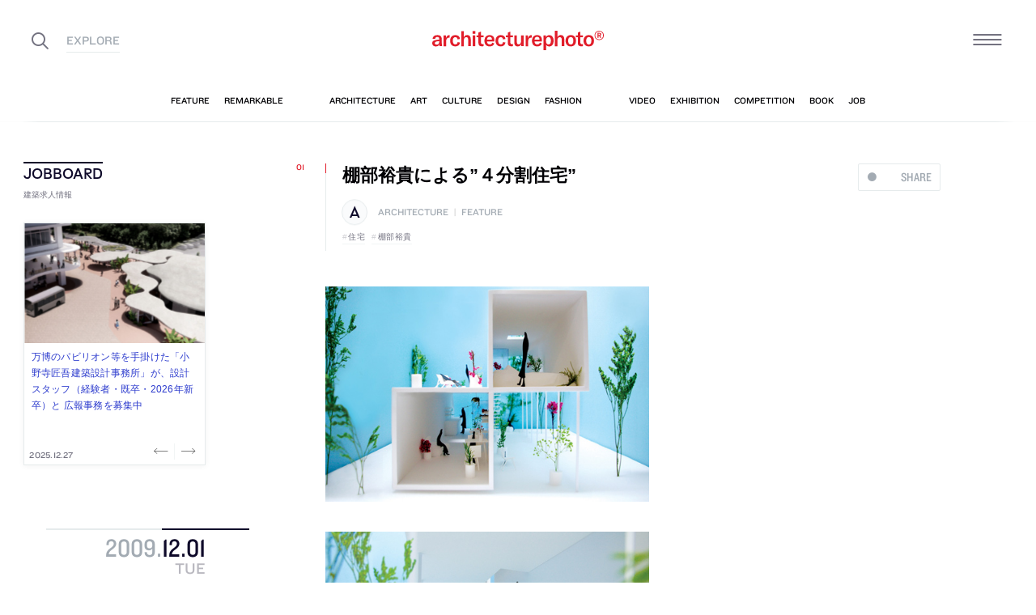

--- FILE ---
content_type: text/html; charset=UTF-8
request_url: https://architecturephoto.net/23925/
body_size: 24236
content:




<!DOCTYPE html><!-- 1 -->
<html lang="ja">
<head prefix="og: http://ogp.me/ns# fb: http://ogp.me/ns/fb# article: http://ogp.me/ns/article#">
<meta charset="UTF-8" />
<meta http-equiv="X-UA-Compatible" content="IE=edge,chrome=1">

<!-- Google tag (gtag.js) -->
<script async src="https://www.googletagmanager.com/gtag/js?id=G-5M8ELR20YF"></script>
<script>
  window.dataLayer = window.dataLayer || [];
  function gtag(){dataLayer.push(arguments);}
  gtag('js', new Date());

  gtag('config', 'G-5M8ELR20YF');
</script>
<!-- Google Analytics (UA:analytics.js) -->
<script>
(function(i,s,o,g,r,a,m){i['GoogleAnalyticsObject']=r;i[r]=i[r]||function(){
(i[r].q=i[r].q||[]).push(arguments)},i[r].l=1*new Date();a=s.createElement(o),
m=s.getElementsByTagName(o)[0];a.async=1;a.src=g;m.parentNode.insertBefore(a,m)
})(window,document,'script','https://www.google-analytics.com/analytics.js','ga');

ga('create', 'UA-43956650-1', 'auto');
ga('send', 'pageview');
</script>
<!-- End Google Analytics -->



<link rel="start" href="/" title="サイトトップ" />

<!-- to selfhosting
	<script type="text/javascript" src="//fast.fonts.net/jsapi/6b96fccc-f0a0-4d04-975e-123b41750d13.js"></script>-->
<!--	<link href="https://fonts.googleapis.com/css?family=Spectral:400,400i" rel="stylesheet">-->


<!--[if lt IE 9]>
<script src="//oss.maxcdn.com/html5shiv/3.7.2/html5shiv.min.js"></script>
<script src="//oss.maxcdn.com/respond/1.4.2/respond.min.js"></script>
<![endif]-->


<meta name="viewport" content="width=device-width,initial-scale=1,minimum-scale=1,maximum-scale=1">

<meta name='robots' content='index, follow, max-image-preview:large, max-snippet:-1, max-video-preview:-1' />

	<!-- This site is optimized with the Yoast SEO plugin v26.6 - https://yoast.com/wordpress/plugins/seo/ -->
	<title>棚部裕貴による&quot;４分割住宅&quot; | architecturephoto.net</title>
	<link rel="canonical" href="https://architecturephoto.net/23925/" />
	<meta property="og:locale" content="ja_JP" />
	<meta property="og:type" content="article" />
	<meta property="og:title" content="棚部裕貴による&quot;４分割住宅&quot;" />
	<meta property="og:description" content="棚部裕貴による&#8221;４分割住宅&#8221;です。 以下、建築家によるテキストです。 小さな [&hellip;]" />
	<meta property="og:url" content="http://architecturephoto.net/23925/" />
	<meta property="og:site_name" content="architecturephoto.net" />
	<meta property="article:publisher" content="https://www.facebook.com/archiphotonet/" />
	<meta property="article:published_time" content="2009-12-01T13:07:32+00:00" />
	<meta property="article:modified_time" content="2016-10-13T02:31:27+00:00" />
	<meta property="og:image" content="https://d6pmnsnqga8dz.cloudfront.net/wp/wp-content/uploads/2019/08/ogp-l.png" />
	<meta property="og:image:width" content="1200" />
	<meta property="og:image:height" content="600" />
	<meta property="og:image:type" content="image/png" />
	<meta name="author" content="architecturephoto" />
	<meta name="twitter:card" content="summary_large_image" />
	<meta name="twitter:creator" content="@archiphoto" />
	<meta name="twitter:site" content="@archiphoto" />
	<meta name="twitter:label1" content="執筆者" />
	<meta name="twitter:data1" content="architecturephoto" />
	<script type="application/ld+json" class="yoast-schema-graph">{"@context":"https://schema.org","@graph":[{"@type":"WebPage","@id":"https://architecturephoto.net/23925/","url":"https://architecturephoto.net/23925/","name":"棚部裕貴による\"４分割住宅\" | architecturephoto.net","isPartOf":{"@id":"https://architecturephoto.net/#website"},"datePublished":"2009-12-01T13:07:32+00:00","dateModified":"2016-10-13T02:31:27+00:00","author":{"@id":"https://architecturephoto.net/#/schema/person/e5c10916075dfcc42bd3e0676f6ab12e"},"inLanguage":"ja","potentialAction":[{"@type":"ReadAction","target":["https://architecturephoto.net/23925/"]}]},{"@type":"WebSite","@id":"https://architecturephoto.net/#website","url":"https://architecturephoto.net/","name":"architecturephoto.net","description":"建築・デザイン・アートの新しいメディア。アーキテクチャーフォト・ネット","potentialAction":[{"@type":"SearchAction","target":{"@type":"EntryPoint","urlTemplate":"https://architecturephoto.net/?s={search_term_string}"},"query-input":{"@type":"PropertyValueSpecification","valueRequired":true,"valueName":"search_term_string"}}],"inLanguage":"ja"},{"@type":"Person","@id":"https://architecturephoto.net/#/schema/person/e5c10916075dfcc42bd3e0676f6ab12e","name":"architecturephoto","url":"https://architecturephoto.net/author/rempeigoto/"}]}</script>
	<!-- / Yoast SEO plugin. -->


<link rel='dns-prefetch' href='//cdnjs.cloudflare.com' />
<link rel="alternate" type="application/rss+xml" title="architecturephoto.net &raquo; 棚部裕貴による&#8221;４分割住宅&#8221; のコメントのフィード" href="https://architecturephoto.net/23925/feed/" />
<link rel="alternate" title="oEmbed (JSON)" type="application/json+oembed" href="https://architecturephoto.net/wp-json/oembed/1.0/embed?url=https%3A%2F%2Farchitecturephoto.net%2F23925%2F" />
<link rel="alternate" title="oEmbed (XML)" type="text/xml+oembed" href="https://architecturephoto.net/wp-json/oembed/1.0/embed?url=https%3A%2F%2Farchitecturephoto.net%2F23925%2F&#038;format=xml" />
<style id='wp-img-auto-sizes-contain-inline-css' type='text/css'>
img:is([sizes=auto i],[sizes^="auto," i]){contain-intrinsic-size:3000px 1500px}
/*# sourceURL=wp-img-auto-sizes-contain-inline-css */
</style>
<style id='wp-emoji-styles-inline-css' type='text/css'>

	img.wp-smiley, img.emoji {
		display: inline !important;
		border: none !important;
		box-shadow: none !important;
		height: 1em !important;
		width: 1em !important;
		margin: 0 0.07em !important;
		vertical-align: -0.1em !important;
		background: none !important;
		padding: 0 !important;
	}
/*# sourceURL=wp-emoji-styles-inline-css */
</style>
<link rel='stylesheet' id='pz-linkcard-css-css' href='https://d6pmnsnqga8dz.cloudfront.net/wp/wp-content/uploads/pz-linkcard/style/style.min.css?ver=2.5.7.2.1' type='text/css' media='all' />
<link rel='stylesheet' id='style.theme-css' href='https://architecturephoto.net/wp/wp-content/themes/apn/assets/css/style.css' type='text/css' media='all' />
<link rel='stylesheet' id='patch.style.theme-css' href='https://architecturephoto.net/wp/wp-content/themes/apn/assets/css/ppt.patch.css?ver=1.14.0' type='text/css' media='all' />
<link rel='stylesheet' id='taxopress-frontend-css-css' href='https://architecturephoto.net/wp/wp-content/plugins/simple-tags/assets/frontend/css/frontend.css?ver=3.40.0' type='text/css' media='all' />
<script  src="https://architecturephoto.net/wp/wp-content/cache/minify/ba81a.js"></script>

<script  src="https://architecturephoto.net/wp/wp-content/cache/minify/6c78e.js"></script>

<link rel="https://api.w.org/" href="https://architecturephoto.net/wp-json/" /><link rel="alternate" title="JSON" type="application/json" href="https://architecturephoto.net/wp-json/wp/v2/posts/23925" /><link rel="EditURI" type="application/rsd+xml" title="RSD" href="https://architecturephoto.net/wp/xmlrpc.php?rsd" />
<link rel='shortlink' href='https://architecturephoto.net/?p=23925' />
<link rel="apple-touch-icon" sizes="180x180" href="https://d6pmnsnqga8dz.cloudfront.net/wp/wp-content/uploads/fbrfg/apple-touch-icon.png">
<link rel="icon" type="image/png" sizes="32x32" href="https://d6pmnsnqga8dz.cloudfront.net/wp/wp-content/uploads/fbrfg/favicon-32x32.png">
<link rel="icon" type="image/png" sizes="16x16" href="https://d6pmnsnqga8dz.cloudfront.net/wp/wp-content/uploads/fbrfg/favicon-16x16.png">
<link rel="manifest" href="https://d6pmnsnqga8dz.cloudfront.net/wp/wp-content/uploads/fbrfg/manifest.json">
<link rel="mask-icon" href="https://d6pmnsnqga8dz.cloudfront.net/wp/wp-content/uploads/fbrfg/safari-pinned-tab.svg" color="#ff2600">
<link rel="shortcut icon" href="https://d6pmnsnqga8dz.cloudfront.net/wp/wp-content/uploads/fbrfg/favicon.ico">
<meta name="msapplication-config" content="https://d6pmnsnqga8dz.cloudfront.net/wp/wp-content/uploads/fbrfg/browserconfig.xml">
<meta name="theme-color" content="#ffffff"><!-- for tag post_tag, website powered with xili-tidy-tags v.1.12.06, a WP plugin by dev.xiligroup.com -->
<style type="text/css">a.st_tag, a.internal_tag, .st_tag, .internal_tag { text-decoration: underline !important; }</style>

<meta name="format-detection" content="telephone=no" />
<meta property="ranklet:title" content="棚部裕貴による&#8221;４分割住宅&#8221;" />

<link rel="stylesheet" type="text/css" href="https://cloud.typography.com/6203136/7563612/css/fonts.css" />

<!--<script src="https://d.line-scdn.net/r/web/social-plugin/js/thirdparty/loader.min.js" async="async" defer="defer"></script>-->

</head>
<body id="post23925" class="wp-singular post-template-default single single-post postid-23925 single-format-standard wp-theme-apn post">
<div id="fb-root"></div>


<!--
<div id="loadingCover" class="loading__first"><div class="preloader"><div class="preloader__item"></div></div></div>

-->


<div id="wrapper">

	<header class="HeaderG">
		<div class="HeaderG__container">
			<div class="HeaderG__h">
				<h1 id="siteTitle" class="HeaderG__logo Logo">
					<a href="/" class="no-pjax">
						<img src="https://architecturephoto.net/wp/wp-content/themes/apn/assets/img/logo_red.svg" alt="architecturephoto®" sizes="100vw" >					</a>
				</h1>

			</div><!-- /.HeaderG__h -->


			
			<div id="ham" class="HeaderG__icon HeaderG__icon--right Ham">
				<div class="Ham__btn">
					<div class="Ham__btn__lines">
						<span></span><span></span><span></span>
					</div><!-- /.Ham__btn__lines -->
				</div>

			</div>

			<div class="HeaderG__icon HeaderG__icon--left">
				<div class="HeaderG__toggle">
					<i class="ico-search" id="searchBtn"></i>
					<i class="ico-share" onclick="alert('未実装です')"></i>
				</div><!-- /.HeaderG__icon-toggle -->

			</div><!-- /.HeaderG__ui-left -->
		</div><!-- /.HeaderG__container -->

		
<nav id="gNav" class="NavG">
	<div class="NavG__container do-waypoints-inview">
		<div class="do-waypoints-inview__element">
			
<ul data-en="popular" class="Nav Nav--g Nav--popular">

	<li class="Nav__item Nav__item--feature">
		<a href="/feature/" data-en="feature"><span>特集記事</span></a>
	</li>

	<li class="Nav__item Nav__item--remarkable">
		<a href="/remarkable/" data-en="remarkable"><span>注目情報</span></a>
	</li>

	<li class="Nav__item Nav__item--tag">
		<a href="/tags/" data-en="tag"><span>タグ</span></a>
	</li>

</ul>




			

<ul data-en="category" class="Nav Nav--g Nav--category">
	<li class="Nav__item Nav__item--architecture">
		<a href="/news/architecture/" data-en="architecture"><span>建築</span></a>
	</li>

	<li class="Nav__item Nav__item--art">
		<a href="/news/art/" data-en="art"><span>アート</span></a>
	</li>

	<li class="Nav__item Nav__item--culture">
		<a href="/news/culture/" data-en="culture"><span>カルチャー</span></a>
	</li>

	<li class="Nav__item Nav__item--design">
		<a href="/news/design/" data-en="design"><span>デザイン</span></a>
	</li>

	<li class="Nav__item Nav__item--fashion">
		<a href="/news/fashion/" data-en="fashion"><span>ファッション</span></a>
	</li>

</ul>
			
<ul data-en="guides" class="Nav Nav--g Nav--category">
	<li class="Nav__item Nav__item--video">
		<a href="/video/" data-en="video"><span>動画</span></a>
	</li>
	
	<li class="Nav__item Nav__item--exhibition">
		<a href="/exhibition/" data-en="exhibition"><span>展覧会</span></a>
	</li>
	
	<li class="Nav__item Nav__item--competition">
		<a href="/competition/" data-en="competition"><span>コンペ</span></a>
	</li>

	<li class="Nav__item Nav__item--book">
		<a href="/book/" data-en="book"><span>書籍</span></a>
	</li>

	<li class="Nav__item Nav__item--jobs">
		<a href="/jobs/" data-en="job"><span>建築求人</span></a>
	</li>

</ul>



		</div><!-- /.do-waypoints-inview__element -->
	</div><!-- /.GNav__container -->
	<div class="NavG__arrow NavG__arrow--left"></div>
	<div class="NavG__arrow NavG__arrow--right"></div>


	<div class="PreloaderBar"></div>
	<!-- /.PreloaderBar -->
</nav>


		

<div id="overlaySearch" class="HeaderG__overlay Overlay Overlay--search">
	<div class="Overlay__bg"></div><!-- /.Overlay__bg -->
	<div class="Overlay__body">
		<div class="l-Inner l-Inner--lg">
			<div class="Overlay__searchbox">
				

<div class="SearchBox jp"><!-- Google CSE Search Box Begins  -->
	<form id="searchbox_009061847926224135295:ldw1cotz7to" action="https://www.google.com/cse">
		<input type="hidden" name="cx" value="009061847926224135295:ldw1cotz7to" />
		<input type="hidden" name="cof" value="FORID:1" />
		<div class="SearchBox__container">
			<div class="fl"><input class="SearchBox__textbox jp" name="q" type="text" size="18" placeholder="キーワード検索"></div>
			<div class="fr"><button name="sa" value=""><i class="ico-search"></i></button></div>

		</div>
	</form>
	<!-- Google CSE Search Box Ends -->
	</div><!-- /.SearchBox -->
			</div><!-- /.Overlay__searchbox -->
			<div class="Overlay__taglist">
			</div><!-- /.Overlay__taglist -->
			<ul class="Overlay__btn Btn Btn--right">
				<li class="Btn__item">
					<a href="/tags/all/">すべてのタグ</a>
				</li>
			</ul>
		</div>
	</div>
</div><!-- /.HeaderG__searchbox -->

		<div class="HeaderG__share">
			<div id="shareBtn" class="ShareBtn">
				<i class="icon ico-share"></i>
			</div><!-- /#shareBtn -->
		</div><!-- /.HeaderG__share -->


</header>
	<div id="virtualHeadlineContainer" class="HeadlineContainer HeadlineContainer--virtual"></div>

<div id="contents">
<div id="contentsInner">
<!-- /#categoryHeadline -->




  <main id="main" data-title="棚部裕貴による&quot;４分割住宅&quot; | architecturephoto.net">
  <span id="cssSigniture" data-body-id="post23925" class="wp-singular post-template-default single single-post postid-23925 single-format-standard wp-theme-apn post"></span>




    













<div class="LayoutGrid LayoutGrid--toc">

	<div class="LayoutGrid__item LayoutGrid__item--002">
		



<div class="is-hide-sm">
	

<aside class="Widget Widget--jobboardAd ">

	<header class="Widget__header" data-en="JOBBOARD">
		<h2 class="H Widget__title">建築求人情報</h2>
	</header>



	
	
	<div class="do-jobboard-carousel">Loading...</div>

	
</aside><!-- /.Widget Widget--jobboardAd  -->


</div><!-- /.is-show-sm -->

<aside class="NavDate do-navdate-target">
	<header class="NavDate__header">
		<!-- date: December 1st, 2009 --><div class='Date Date--h'><a href="https://architecturephoto.net/date/2009/12/"><span class="Date__date"><span class="Date__year">2009<span class="Delimiter">.</span></span><span class="Date__day">12<span class="Delimiter">.</span>01</span></span><span class="Date__weekday">Tue</span></a></div>		<div class="NavDate__toggle do-navdate-toggle"></div>
	</header>

	
	<div class="NavDate__container">
		<nav id="toc" class="NavDate__index">

					</nav>

		<div class="DatePager NavDate__pager">
			<!-- date: December 1st, 2009 --><a href='https://architecturephoto.net/date/2009/11/30/' title='2009-11-30' class='DatePager__prev'><div class='Date Date--navDate'><span class="Date__date"><span class="Date__year">2009<span class="Delimiter">.</span></span><span class="Date__day">11<span class="Delimiter">.</span>30</span></span><span class="Date__weekday">Mon</span></div></a>			<div class="NavDate__toggle do-navdate-toggle"></div>
			<!-- date: December 1st, 2009 --><a href='https://architecturephoto.net/date/2009/12/02/' title='2009-12-02' class='DatePager__next'><div class='Date Date--navDate'><span class="Date__date"><span class="Date__year">2009<span class="Delimiter">.</span></span><span class="Date__day">12<span class="Delimiter">.</span>02</span></span><span class="Date__weekday">Wed</span></div></a>		</div><!-- /.DatePager -->
	</div><!-- /.NavDate__container -->
</aside>


	</div><!-- /.LayoutGrid__item -->

	<div class="LayoutGrid__item LayoutGrid__item--001">
				

		

<a id="a23925" class="PostAnchor">棚部裕貴による&#8221;４分割住宅&#8221;</a>
<article id="p23925" class="PostArticle PostArticle--post">
	<section class="PostSingle Post  Post--architecture Post--feature PostSingle--single Post--post PostSingle--current Post--hasRecommend Post--hasVisual" data-hash-key="23925">

		<header class="Post__header">

			<div class="thumbnail__mobile">
														<div class="Post__thumbnail"><img src="/jp/tanabesamafront.jpg" alt="サムネイル:棚部裕貴による"４分割住宅"" ></div>												<div class="thumb_caption_area"></div>
					</a>
				

				<h1 class="Post__title">
					<span class="Pulse Pulse--btn Pulse--levelShare"><span class="Pulse__label Pulse__label--share">SHARE</span></span>

											棚部裕貴による&#8221;４分割住宅&#8221;						
				</h1><!-- /.Post__title -->

				
			</div>

				<div class="Post__category Category">
					<div class="Post__categoryIcon CategoryIcon"><i class="CategoryIcon__item ico-cat-architecture with-circle"></i></div>					<span class="Category__item" ><a href="https://architecturephoto.net/news/architecture/" rel="tag">architecture</a><span class="Delimiter">|</span><a href="https://architecturephoto.net/feature/" rel="tag">feature</a></span></div><!-- /.Category -->

				<div class="Post__tag Tag Tag--post"><span class="Tag__item" ><a href="https://architecturephoto.net/tag/%e4%bd%8f%e5%ae%85/" rel="tag">住宅</a><a href="https://architecturephoto.net/tag/%e6%a3%9a%e9%83%a8%e8%a3%95%e8%b2%b4/" rel="tag">棚部裕貴</a></span></div><!-- /.Category -->
			

		</header>


		

		<div class="Post__content">

			
						<div class="Post__main"><p><span class="mt-enclosure mt-enclosure-image" style="display: inline;"><img loading="lazy" decoding="async" alt="tanabesamafront.jpg" src="/jp/tanabesamafront.jpg" width="400" height="266" class="mt-image-none" style="" /></span></p>
<p><span class="mt-enclosure mt-enclosure-image" style="display: inline;"><img loading="lazy" decoding="async" alt="tanabesamapiloti.jpg" src="/jp/tanabesamapiloti.jpg" width="400" height="266" class="mt-image-none" style="" /></span></p>
<p><a href="http://www.hirokitanabe.com/" target="_blank" >棚部裕貴</a>による&#8221;４分割住宅&#8221;です。</p>
</div>
			
						<div class="Post__more">
			<p><span class="mt-enclosure mt-enclosure-image" style="display: inline;"><img loading="lazy" decoding="async" alt="tanabesamacafe.jpg" src="/jp/tanabesamacafe.jpg" width="400" height="600" class="mt-image-none" style="" /></span><br />
<span class="mt-enclosure mt-enclosure-image" style="display: inline;"><img loading="lazy" decoding="async" alt="tanabesamaterrace.jpg" src="/jp/tanabesamaterrace.jpg" width="400" height="600" class="mt-image-none" style="" /></span><br />
<span class="mt-enclosure mt-enclosure-image" style="display: inline;"><img loading="lazy" decoding="async" alt="tanabesamakitchen.jpg" src="/jp/tanabesamakitchen.jpg" width="400" height="266" class="mt-image-none" style="" /></span><br />
<span class="mt-enclosure mt-enclosure-image" style="display: inline;"><img loading="lazy" decoding="async" alt="" src="/jp/tanabesamabirdview.jpg" width="400" height="750" class="mt-image-none" style="" /></span><br />
<span class="mt-enclosure mt-enclosure-image" style="display: inline;"><img loading="lazy" decoding="async" alt="4d-drawing01.jpg" src="/jp/4d-drawing01.jpg" width="400" height="560" class="mt-image-none" style="" /></span><br />
<span class="mt-enclosure mt-enclosure-image" style="display: inline;"><img loading="lazy" decoding="async" alt="4d-drawing02.jpg" src="/jp/4d-drawing02.jpg" width="400" height="560" class="mt-image-none" style="" /></span><br />
以下、建築家によるテキストです。</p>
<hr>
<p>小さなカフェとオーナー住居の計画。敷地は海に近く、周囲に防風林の名残である松の木が点在する豊かな環境の中にあるが、デベロッパーの開発によって生まれた分譲地で、間口６ｍ、奥行き１７ｍという細長い形状をしている。こうした敷地に対する建築の配置のあり方を考えた。<br />
１階はカフェを兼ねたリビングとキッチンを、２階はベッドルームとバスルームを計画している。１階と２階のヴォリュームを水平にずらすことによって、壁と床が十字型断面を成し、２つの内部と２つの外部が生まれる。内部と内部、外部と外部は、それぞれ分断されながらも線で接している。単純に壁１枚、床１枚を隔てて隣り合うのとは違う、手が届きそうで届かない、近くて遠い、そんな、もどかしい関係である。内部から内部へ移動するには、外部を通過する。この空間体験によって、プライベートとパブリック、そして職住の適度な分離を認識することになる。<br />
外部は内部を伸張し、内部を補完するような性格を持つ。将来は、増築によって、外部を内部に変換することをも想定している。<br />
<strong>■計画概要</strong><br />
プロジェクト名：４分割住宅<br />
建築用途：住宅＋店舗<br />
施主：個人<br />
主体構造：鉄骨造<br />
建築面積：62.20m2<br />
延床面積：62.20m2</p>
			</div>

			<div class="Post__recommended RecommendedPost"><h3 class="H RecommendedPost__h" data-en="Recommeded Post">あわせて読みたい</h3><div class="RecommendedPost__content"><a href="https://architecturephoto.net/60319/"><div class="Cut RecommendedPost__thumbnail"><img src="https://d6pmnsnqga8dz.cloudfront.net/wp/wp-content/uploads/2017/04/ef60bae6abb0545d04c08fc994822208-468x327.jpg" alt="サムネイル:渡辺隆建築設計事務所による、静岡・磐田の公民館「豊岡中央交流センター」" ></div><span class="RecommendedPost__title">渡辺隆建築設計事務所による、静岡・磐田の公民館「豊岡中央交流センター」</span></a></div></div>
			
		</div>





		<footer class="Post__footer PostFooter PostFooter--current">

			<div class="PostFooter__functions">

				<div class="PostFooter__social PostSocial PostSocial--current"><ul><li class="PostSocial__item PostSocial__item--total"><div class="Pulse Pulse--levelShare"><span class="Pulse__label Pulse__label--share">SHARE</span></div></li><li class="PostSocial__item PostSocial__item--facebook"><i class="ico-facebook"></i></li><li class="PostSocial__item PostSocial__item--twitter"><i class="ico-twitter"></i></li><li class="PostSocial__item PostSocial__item--hatebu"><i class="ico-hatebu"></i></li></ul></div><!-- /.Post__social Social -->				
			</div><!-- /.PostFooter__functions -->

			<div class="PostFooter__meta">
								<div class="Post__tag Tag Tag--post"><span class="Tag__item" ><a href="https://architecturephoto.net/tag/%e4%bd%8f%e5%ae%85/" rel="tag">住宅</a><a href="https://architecturephoto.net/tag/%e6%a3%9a%e9%83%a8%e8%a3%95%e8%b2%b4/" rel="tag">棚部裕貴</a></span></div>
				
				<time class="Post__date do-moment" datetime="2009-12-01T22:07:32+09:00">2009.12.01 Tue 22:07</time>

				<div class="Post__view"><i class="ico-eye"></i>
					<span class="Count">0</span>
				</div><!-- /.Post__view -->

				<span class="Post__permalink"><i class="ico-link"></i><a href="https://architecturephoto.net/23925/">permalink</a></span>
			</div>
		</footer>

	</section>

</article><!-- END #article -->

				



		<section class="PostRelative">

		
<div class="PostThumbnailList PostThumbnailList--by-tag">
	<h3 class="H"><em>#住宅</em>の関連記事</h3><!-- /.H -->
	<ul class="PostThumbnailList__container do-post-carousel">

				
<li class="PostThumbnailList__item Post do-blocklink">

	<!-- date: December 29th, 2025 --><div class='Date PostThumbnailList__date'><span class="Date__date"><span class="Date__year">2025<span class="Delimiter">.</span></span><span class="Date__day">12<span class="Delimiter">.</span>29</span></span><span class="Date__weekday">Mon</span></div>	<div class="Cut PostThumbnailList__thumbnail">
				<img width="640" height="427" data-src="https://d6pmnsnqga8dz.cloudfront.net/wp/wp-content/uploads/2025/12/ninkipen-kitaoji_delta-014-640x427.jpg" class="size-small  landscape lazyload" alt=""  data-srcset="https://d6pmnsnqga8dz.cloudfront.net/wp/wp-content/uploads/2025/12/ninkipen-kitaoji_delta-014-640x427.jpg 1x" data-sizes="auto, 100vw" decoding="async" loading="lazy" />		
	</div><!-- /.Cut PostThumbnailList__photo -->

	<a class="PostThumbnailList__title" href="https://architecturephoto.net/245311/">
		<span class="do-ellipsis">今津康夫 / ninkipen!による、京都市の住宅「北大路Δ」。“街の入口”とも言える“三角形の狭小地”での計画。敷地をなぞった三角形の二隅を切り落とし“五角柱”として立ち上げた、角度によって“異なる表情”を見せる建築を考案。残地に施した植栽でも街に彩りを与える</span>
	</a>

</li>




				
<li class="PostThumbnailList__item Post do-blocklink">

	<!-- date: December 22nd, 2025 --><div class='Date PostThumbnailList__date'><span class="Date__date"><span class="Date__year">2025<span class="Delimiter">.</span></span><span class="Date__day">12<span class="Delimiter">.</span>22</span></span><span class="Date__weekday">Mon</span></div>	<div class="Cut PostThumbnailList__thumbnail">
				<img width="640" height="427" data-src="https://d6pmnsnqga8dz.cloudfront.net/wp/wp-content/uploads/2025/12/yukimorita-kamimeguronoie-020-640x427.jpg" class="size-small  landscape lazyload" alt=""  data-srcset="https://d6pmnsnqga8dz.cloudfront.net/wp/wp-content/uploads/2025/12/yukimorita-kamimeguronoie-020-640x427.jpg 1x" data-sizes="auto, 100vw" decoding="async" loading="lazy" />		
	</div><!-- /.Cut PostThumbnailList__photo -->

	<a class="PostThumbnailList__title" href="https://architecturephoto.net/244262/">
		<span class="do-ellipsis">森田悠紀建築設計事務所による、東京の「上目黒の家」。往来のある緑道に面した敷地。内外の“適切な関係”の構築を求め、壁柱を並べて“視線の抜けを確保”しつつ“外からの斜めの視線を遮る”建築を考案。土地の様々な条件に応えた末に“回廊の様な空間”が立上がる</span>
	</a>

</li>




				
<li class="PostThumbnailList__item Post do-blocklink">

	<!-- date: December 18th, 2025 --><div class='Date PostThumbnailList__date'><span class="Date__date"><span class="Date__year">2025<span class="Delimiter">.</span></span><span class="Date__day">12<span class="Delimiter">.</span>18</span></span><span class="Date__weekday">Thu</span></div>	<div class="Cut PostThumbnailList__thumbnail">
				<img width="640" height="427" data-src="https://d6pmnsnqga8dz.cloudfront.net/wp/wp-content/uploads/2025/12/DA-polyphonic_images-014-640x427.jpg" class="size-small  landscape lazyload" alt=""  data-srcset="https://d6pmnsnqga8dz.cloudfront.net/wp/wp-content/uploads/2025/12/DA-polyphonic_images-014-640x427.jpg 1x" data-sizes="auto, 100vw" decoding="async" loading="lazy" />		
	</div><!-- /.Cut PostThumbnailList__photo -->

	<a class="PostThumbnailList__title" href="https://architecturephoto.net/244393/">
		<span class="do-ellipsis">中川宏文 / D.A.による、長崎市の「重像の家」。地形と歴史が“大らかさと緊張感”を生む地域。四方から視認される敷地に対し、強い幾何学で各立面を完結させ“視点の変化で表情が移ろう”建築を考案。“収束を拒む複雑性”と“建築としての完結性”も共存させる</span>
	</a>

</li>




				
<li class="PostThumbnailList__item Post do-blocklink">

	<!-- date: December 5th, 2025 --><div class='Date PostThumbnailList__date'><span class="Date__date"><span class="Date__year">2025<span class="Delimiter">.</span></span><span class="Date__day">12<span class="Delimiter">.</span>05</span></span><span class="Date__weekday">Fri</span></div>	<div class="Cut PostThumbnailList__thumbnail">
				<img width="640" height="436" data-src="https://d6pmnsnqga8dz.cloudfront.net/wp/wp-content/uploads/2025/11/surugufukuda-overlap-021-640x436.jpg" class="size-small  landscape lazyload" alt=""  data-srcset="https://d6pmnsnqga8dz.cloudfront.net/wp/wp-content/uploads/2025/11/surugufukuda-overlap-021-640x436.jpg 1x" data-sizes="auto, 100vw" decoding="async" loading="lazy" />		
	</div><!-- /.Cut PostThumbnailList__photo -->

	<a class="PostThumbnailList__title" href="https://architecturephoto.net/242251/">
		<span class="do-ellipsis">福田俊 / オフィススグルフクダによる、東京・東村山市の住宅「OVERLAP」。空間境界の“オーバーラップ”が生む関係を主題に計画。均質4分割の“単純な平面”ながら、全体を見通せず視線が奥へと流れ“奥行きを想像”させる構成を考案。確かにある“気配”が“現実を超える広がり”を生む</span>
	</a>

</li>




				
<li class="PostThumbnailList__item Post do-blocklink">

	<!-- date: November 25th, 2025 --><div class='Date PostThumbnailList__date'><span class="Date__date"><span class="Date__year">2025<span class="Delimiter">.</span></span><span class="Date__day">11<span class="Delimiter">.</span>25</span></span><span class="Date__weekday">Tue</span></div>	<div class="Cut PostThumbnailList__thumbnail">
				<img width="640" height="427" data-src="https://d6pmnsnqga8dz.cloudfront.net/wp/wp-content/uploads/2025/11/Kobayashi-KTei-008-640x427.jpg" class="size-small  landscape lazyload" alt=""  data-srcset="https://d6pmnsnqga8dz.cloudfront.net/wp/wp-content/uploads/2025/11/Kobayashi-KTei-008-640x427.jpg 1x" data-sizes="auto, 100vw" decoding="async" loading="lazy" />		
	</div><!-- /.Cut PostThumbnailList__photo -->

	<a class="PostThumbnailList__title" href="https://architecturephoto.net/242989/">
		<span class="do-ellipsis">小林敬政による、大阪市の「K邸」。施主家族が40年以上暮らした住まいの建替。既存を建物を超えた“記憶の器”と捉え、刷新ではなく“継承”する設計を志向。旧家屋の間取りを参照して“再構築”した平面構成で“空間体験”を通して記憶を喚起する</span>
	</a>

</li>




				
<li class="PostThumbnailList__item Post do-blocklink">

	<!-- date: November 19th, 2025 --><div class='Date PostThumbnailList__date'><span class="Date__date"><span class="Date__year">2025<span class="Delimiter">.</span></span><span class="Date__day">11<span class="Delimiter">.</span>19</span></span><span class="Date__weekday">Wed</span></div>	<div class="Cut PostThumbnailList__thumbnail">
				<img width="640" height="426" data-src="https://d6pmnsnqga8dz.cloudfront.net/wp/wp-content/uploads/2025/11/OMA-Maison_a_Bordeaux-021-640x426.jpg" class="size-small  landscape lazyload" alt=""  data-srcset="https://d6pmnsnqga8dz.cloudfront.net/wp/wp-content/uploads/2025/11/OMA-Maison_a_Bordeaux-021-640x426.jpg 1x" data-sizes="auto, 100vw" decoding="async" loading="lazy" />		
	</div><!-- /.Cut PostThumbnailList__photo -->

	<a class="PostThumbnailList__title" href="https://architecturephoto.net/243073/">
		<span class="do-ellipsis">【ap Masterpiece】OMAによる、フランスの「ボルドーの家」(1998年)</span>
	</a>

</li>




				
<li class="PostThumbnailList__item Post do-blocklink">

	<!-- date: November 10th, 2025 --><div class='Date PostThumbnailList__date'><span class="Date__date"><span class="Date__year">2025<span class="Delimiter">.</span></span><span class="Date__day">11<span class="Delimiter">.</span>10</span></span><span class="Date__weekday">Mon</span></div>	<div class="Cut PostThumbnailList__thumbnail">
				<img width="640" height="427" data-src="https://d6pmnsnqga8dz.cloudfront.net/wp/wp-content/uploads/2025/11/hagiso-maebashi_house-009-640x427.jpg" class="size-small  landscape lazyload" alt=""  data-srcset="https://d6pmnsnqga8dz.cloudfront.net/wp/wp-content/uploads/2025/11/hagiso-maebashi_house-009-640x427.jpg 1x" data-sizes="auto, 100vw" decoding="async" loading="lazy" />		
	</div><!-- /.Cut PostThumbnailList__photo -->

	<a class="PostThumbnailList__title" href="https://architecturephoto.net/242147/">
		<span class="do-ellipsis">宮崎晃吉 / HAGISOによる、群馬の住宅「前橋の道の輪郭」。路地状の共有地などが見られる街区での計画。建築の時間と住み手の時間との折合いも主題とし、読み替えられながらも生き続ける存在を志向。路地の延長線上の“たまり”となる中庭の周りに諸室を配置する建築を考案</span>
	</a>

</li>




				
<li class="PostThumbnailList__item Post do-blocklink">

	<!-- date: November 7th, 2025 --><div class='Date PostThumbnailList__date'><span class="Date__date"><span class="Date__year">2025<span class="Delimiter">.</span></span><span class="Date__day">11<span class="Delimiter">.</span>07</span></span><span class="Date__weekday">Fri</span></div>	<div class="Cut PostThumbnailList__thumbnail">
				<img width="640" height="426" data-src="https://d6pmnsnqga8dz.cloudfront.net/wp/wp-content/uploads/2025/10/torusakuma-inogashira_house_A-002-640x426.jpg" class="size-small  landscape lazyload" alt=""  data-srcset="https://d6pmnsnqga8dz.cloudfront.net/wp/wp-content/uploads/2025/10/torusakuma-inogashira_house_A-002-640x426.jpg 1x" data-sizes="auto, 100vw" decoding="async" loading="lazy" />		
	</div><!-- /.Cut PostThumbnailList__photo -->

	<a class="PostThumbnailList__title" href="https://architecturephoto.net/241498/">
		<span class="do-ellipsis">佐久間徹設計事務所による、東京・三鷹市の「井の頭の家A」。閑静な住宅街の敷地。建て込む環境での“自然の感受”を求め、“45°回転させた正方形”を３つ並べて“複数の庭”を作り出す平面構成を考案。多方向の庭木への眺望の獲得と同時に内部空間に視覚的な奥行きも生む</span>
	</a>

</li>




				
<li class="PostThumbnailList__item Post do-blocklink">

	<!-- date: November 5th, 2025 --><div class='Date PostThumbnailList__date'><span class="Date__date"><span class="Date__year">2025<span class="Delimiter">.</span></span><span class="Date__day">11<span class="Delimiter">.</span>05</span></span><span class="Date__weekday">Wed</span></div>	<div class="Cut PostThumbnailList__thumbnail">
				<img width="640" height="427" data-src="https://d6pmnsnqga8dz.cloudfront.net/wp/wp-content/uploads/2025/10/ShinAoki-GreenHouse-030-640x427.jpg" class="size-small  landscape lazyload" alt=""  data-srcset="https://d6pmnsnqga8dz.cloudfront.net/wp/wp-content/uploads/2025/10/ShinAoki-GreenHouse-030-640x427.jpg 1x" data-sizes="auto, 100vw" decoding="async" loading="lazy" />		
	</div><!-- /.Cut PostThumbnailList__photo -->

	<a class="PostThumbnailList__title" href="https://architecturephoto.net/241550/">
		<span class="do-ellipsis">青木真研究室による、東京・練馬区の「緑の家」。地域の散歩道となっている緑道沿いの敷地。体験への“特徴的なシーンの挿入”を意図し、曲面と平面が混交する“樹木に呼応したような形態”の建築を考案。内部はニッチ空間が立体的に連続した垂直的一室空間とする</span>
	</a>

</li>




				
<li class="PostThumbnailList__item Post do-blocklink">

	<!-- date: November 3rd, 2025 --><div class='Date PostThumbnailList__date'><span class="Date__date"><span class="Date__year">2025<span class="Delimiter">.</span></span><span class="Date__day">11<span class="Delimiter">.</span>03</span></span><span class="Date__weekday">Mon</span></div>	<div class="Cut PostThumbnailList__thumbnail">
				<img width="640" height="427" data-src="https://d6pmnsnqga8dz.cloudfront.net/wp/wp-content/uploads/2025/10/oshiyamatsuyoshi-HouseinTochigi-012-640x427.jpg" class="size-small  landscape lazyload" alt=""  data-srcset="https://d6pmnsnqga8dz.cloudfront.net/wp/wp-content/uploads/2025/10/oshiyamatsuyoshi-HouseinTochigi-012-640x427.jpg 1x" data-sizes="auto, 100vw" decoding="async" loading="lazy" />		
	</div><!-- /.Cut PostThumbnailList__photo -->

	<a class="PostThumbnailList__title" href="https://architecturephoto.net/241087/">
		<span class="do-ellipsis">押山剛司建築設計事務所による「栃木の家」。戸建てと田んぼが入り混じる住宅街の敷地。植物や庭いじりが好きな施主の為に、個性的な複数の庭と建築が“絡み合う”ような平面構成を志向。箱形をベースとして“スタックとシフト”を繰り返して造り上げる</span>
	</a>

</li>




		
		<li class="PostThumbnailList__item PostThumbnailList__item--viewAllBtn ViewAllBtn Btn do-blocklink">
		<div class="ViewAllBtn__item Btn__item">
			<a href="https://architecturephoto.net/tag/%e4%bd%8f%e5%ae%85/">view all</a>
		</div>
		</li>
	</ul>

	<div class="Btn Btn--small Btn--right">
		<div class="Btn__item Btn__item--text"><a href="https://architecturephoto.net/tag/%e4%bd%8f%e5%ae%85/">view all</a></div><!-- /.Btn__item -->
	</div><!-- /.Btn Btn--small Btn--right -->
</div><!-- /.PostList -->
		</section>


		<!--	求人広告	-->

		<div class="is-show-sm">
			

<aside class="Widget Widget--jobboardAd ">

	<header class="Widget__header" data-en="JOBBOARD">
		<h2 class="H Widget__title">建築求人情報</h2>
	</header>



	
	
	<div class="do-jobboard-carousel">Loading...</div>

	
</aside><!-- /.Widget Widget--jobboardAd  -->


		</div>

		<!-- / 求人広告 -->


		

<div class="Promotion Promotion--middle">
	<div class="l-Inner">
		<div class="l-Flex l-Flex--around has-gutter">

			<div class="l-Flex__col l-Flex__col--8 l-Flex__col--md-22 l-Flex__col--sm-20 l-Flex__col--xs-24 l-Flex__col--md-first" style="flex-basis: 225px">
				

<aside class="Widget Widget--pr ">

	<header class="Widget__header" data-en="AD">
		<h2 class="H Widget__title">　</h2>
	</header>



	
	
	<div class="Widget__infoIcon">
		<a href="/inquiry/" class="no-pjax" title="広告掲載について" data-title="広告掲載について"><i class="ico-info"></i></a>
	</div>
	<!-- /.Widghet__infoIcon -->
	


<ul class="Bnr AdBnr AdBnr--lg"></ul>



	
</aside><!-- /.Widget Widget--pr  -->


			</div>
			<div class="l-Flex__col l-Flex__col--16 l-Flex__col--md-22 l-Flex__col--sm-20 l-Flex__col--xs-24">

				

<aside class="Widget Widget--promotion ">

	<header class="Widget__header" data-en="Subscribe and Follow">
		<h2 class="H Widget__title">公式アカウントをフォローして、見逃せない建築情報を受け取ろう。</h2>
	</header>



	
	

	

<div class="Promotion__item Promotion__item--large Promotion__item--twitter do-blocklink">
	<div class="Promotion__box">
		<i class="ico-twitter"></i><span class="Promotion__count Count">61,682</span>
	</div>
	<!-- /.Promotion__count -->
	<ul class="Promotion__btn Btn Btn--small">
		<li class="Btn__item"><a href="https://twitter.com/archiphoto" class="no-icon">Follow</a></li><!-- /.Btn__item -->
	</ul><!-- /.Btn Btn--small -->
</div>

<div class="Promotion__item Promotion__item--large Promotion__item--instagram do-blocklink">
	<div class="Promotion__box">
		<i class="ico-instagram"></i><span class="Promotion__count Count">85,263</span>
	</div>
	<ul class="Promotion__btn Btn Btn--small">
		<li class="Btn__item"><a href="https://www.instagram.com/architecturephotonet/" class="no-icon">Follow</a></li><!-- /.Btn__item -->
	</ul>
</div>

<div class="l-Flex l-Flex--between has-gutter">
	<div class="l-Flex__col l-Flex__col--8 l-Flex__col--sm-8 l-Flex__col--xs-12">
		<div class="Promotion__item Promotion__item--small Promotion__item--facebook do-blocklink">
			<div class="Promotion__box">
				<i class="ico-facebook"></i>
			</div>
			<ul class="Promotion__btn Btn">
				<li class="Btn__item Btn__item--text"><a href="https://www.facebook.com/archiphotonet/" class="no-icon">Follow</a></li><!-- /.Btn__item -->
			</ul>
		</div>
	</div>
	<div class="l-Flex__col l-Flex__col--8 l-Flex__col--sm-8 l-Flex__col--xs-12">
		<div class="Promotion__item Promotion__item--small Promotion__item--line do-blocklink">
			<div class="Promotion__box">
				<i class="ico-line"></i>
			</div>
			<ul class="Promotion__btn Btn">
				<li class="Btn__item Btn__item--text"><a href="http://line.me/ti/p/@ljd4118b" class="no-icon">Add Friends</a></li><!-- /.Btn__item -->
			</ul>
		</div>
	</div>
	<div class="l-Flex__col l-Flex__col--8 l-Flex__col--sm-8 l-Flex__col--xs-12">
		<div class="Promotion__item Promotion__item--small Promotion__item--feedly do-blocklink">
			<div class="Promotion__box">
				<i class="ico-feedly"></i>
			</div>
			<ul class="Promotion__btn Btn">
				<li class="Btn__item Btn__item--text"><a href="/feed/" class="no-icon">Subscribe</a></li><!-- /.Btn__item -->
			</ul>
		</div>
	</div>
</div><!-- /.l-Flex l-Flex--between -->
	
<div class="Promotion__information">
	<ul>
		<li><em>情報募集</em><span class="Delimiter">／</span>建築・デザイン・アートの情報を随時募集しています。
			<div class="Btn Btn--left Btn--small">
				<div class="Btn__item"><a href="/inquiry/" class="no-pjax">More</a></div>
			</div><!-- /.Btn Btn--small --></li>
		<li><em>メールマガジン</em><span class="Delimiter">／</span>
			<!-- /.Delimiter -->メールマガジンで最新の情報を配信しています。
			<div class="Btn Btn--left Btn--small">
				<div class="Btn__item"><a href="#aNewsLetter">More</a></div>
			</div><!-- /.Btn Btn--small --></li>
	</ul>
</div><!-- /.Promotion__information -->


	
</aside><!-- /.Widget Widget--promotion  -->



			</div>
		</div>


	</div><!-- /.l-Inner -->

</div><!-- /.promotion -->

		
		<div class="PostListExcludeCurrent">
			<h2 class="PostListExcludeCurrent__h"><i class="ico-arrow-tri-bottom"></i>この日更新したその他の記事</h2>
		</div>

		
		

<a id="a23926" class="PostAnchor">長坂常＋スキーマ建築計画となかむらしゅうへいによるFLAT TABLE&#8221;凸凹(convexo-concave)&#8221;</a>
<article id="p23926" class="PostArticle PostArticle--post">
	<section class="PostSingle Post  Post--architecture Post--design Post--feature PostSingle--single Post--post Post--hasVisual" data-hash-key="23926">

		<header class="Post__header">

			<div class="thumbnail__mobile">
													<a href="https://architecturephoto.net/23926/" class="thumbnail-visual__mobile">
											<div class="Post__thumbnail"><img src="/jp/STYRO_03.jpg" alt="サムネイル:長坂常＋スキーマ建築計画となかむらしゅうへいによるFLAT TABLE"凸凹(convexo-concave)"" ></div>												<div class="thumb_caption_area"></div>
					</a>
				

				<h1 class="Post__title">
					<span class="Pulse Pulse--btn Pulse--levelShare"><span class="Pulse__label Pulse__label--share">SHARE</span></span>

										<a href="https://architecturephoto.net/23926/">
												長坂常＋スキーマ建築計画となかむらしゅうへいによるFLAT TABLE&#8221;凸凹(convexo-concave)&#8221;											</a>
					
				</h1><!-- /.Post__title -->

				
			</div>

				<div class="Post__category Category">
					<div class="Post__categoryIcon CategoryIcon"><i class="CategoryIcon__item ico-cat-design with-circle"></i><i class="CategoryIcon__item ico-cat-architecture with-circle"></i></div>					<span class="Category__item" ><a href="https://architecturephoto.net/news/architecture/" rel="tag">architecture</a><span class="Delimiter">|</span><a href="https://architecturephoto.net/news/design/" rel="tag">design</a><span class="Delimiter">|</span><a href="https://architecturephoto.net/feature/" rel="tag">feature</a></span></div><!-- /.Category -->

				<div class="Post__tag Tag Tag--post"><span class="Tag__item" ><a href="https://architecturephoto.net/tag/%e3%82%b9%e3%82%ad%e3%83%bc%e3%83%9e%e5%bb%ba%e7%af%89%e8%a8%88%e7%94%bb/" rel="tag">スキーマ建築計画</a><a href="https://architecturephoto.net/tag/%e3%81%aa%e3%81%8b%e3%82%80%e3%82%89%e3%81%97%e3%82%85%e3%81%86%e3%81%b8%e3%81%84/" rel="tag">なかむらしゅうへい</a><a href="https://architecturephoto.net/tag/%e3%83%97%e3%83%ad%e3%83%80%e3%82%af%e3%83%88/" rel="tag">プロダクト</a><a href="https://architecturephoto.net/tag/%e9%95%b7%e5%9d%82%e5%b8%b8/" rel="tag">長坂常</a></span></div><!-- /.Category -->
			

		</header>


		

		<div class="Post__content">

			
						<div class="Post__main"><p><span class="mt-enclosure mt-enclosure-image" style="display: inline;"><img loading="lazy" decoding="async" alt="STYRO_03.jpg" src="/jp/STYRO_03.jpg" width="400" height="566" class="mt-image-none" style="" /></span></p>
<p><a href="http://www.sschemata.com/" target="_blank" rel="noopener noreferrer">長坂常＋スキーマ建築計画</a>と<a href="http://paintsn.exblog.jp/" target="_blank" rel="noopener noreferrer">なかむらしゅうへい</a>によるFLAT TABLE&#8221;凸凹(convexo-concave)&#8221;です。デザインを長坂常＋スキーマ建築計画が担当し、エポキシをなかむらしゅうへいが担当しています。フラット・テーブルのストーリー<a href="https://architecturephoto.net/jp/2009/11/_beyond_architecture_flat_proj.html" target="_blank" rel="noopener noreferrer">はこちらの記事を参照</a>ください。ここでは、写真とコンセプト文、制作過程の動画をご紹介します。<br />
まずは、コンセプトからどうぞ。</p>
<blockquote><p>最初はスタイロで机の形をなし、それが穴が開けられ、次に型枠となり、その型枠の周りにエポキシが流され、エポキシが構造となる。そして、最後にはスタイロが化粧となる。今までのFLAT TABLEのエポキシは化粧でしかなかったのだが、これからの展開としてエポキシを構造にして行く方向を模索する。そんな第一弾である。<br />ハニカムパネルのようなモノを想像してほしい。<br />当然、軽い。</p></blockquote>
<ul class="Btn">
<li class="Btn__item Btn__item--strong"><a href="https://architecturephoto.net/23926/">続きを読む</a></li>
</ul>
</div>
			
			
		</div>





		<footer class="Post__footer PostFooter PostFooter--mini">

			<div class="PostFooter__functions">

				<div class="PostFooter__social PostSocial PostSocial--mini"><ul><li class="PostSocial__item PostSocial__item--total"><div class="Pulse Pulse--levelShare"><span class="Pulse__label Pulse__label--share">SHARE</span></div></li><li class="PostSocial__item PostSocial__item--facebook"><i class="ico-facebook"></i></li><li class="PostSocial__item PostSocial__item--twitter"><i class="ico-twitter"></i></li><li class="PostSocial__item PostSocial__item--hatebu"><i class="ico-hatebu"></i></li></ul></div><!-- /.Post__social Social -->				
			</div><!-- /.PostFooter__functions -->

			<div class="PostFooter__meta">
								<div class="Post__tag Tag Tag--post"><span class="Tag__item" ><a href="https://architecturephoto.net/tag/%e3%82%b9%e3%82%ad%e3%83%bc%e3%83%9e%e5%bb%ba%e7%af%89%e8%a8%88%e7%94%bb/" rel="tag">スキーマ建築計画</a><a href="https://architecturephoto.net/tag/%e3%81%aa%e3%81%8b%e3%82%80%e3%82%89%e3%81%97%e3%82%85%e3%81%86%e3%81%b8%e3%81%84/" rel="tag">なかむらしゅうへい</a><a href="https://architecturephoto.net/tag/%e3%83%97%e3%83%ad%e3%83%80%e3%82%af%e3%83%88/" rel="tag">プロダクト</a><a href="https://architecturephoto.net/tag/%e9%95%b7%e5%9d%82%e5%b8%b8/" rel="tag">長坂常</a></span></div>
				
				<time class="Post__date do-moment" datetime="2009-12-01T23:37:58+09:00">2009.12.01 Tue 23:37</time>

				<div class="Post__view"><i class="ico-eye"></i>
					<span class="Count">0</span>
				</div><!-- /.Post__view -->

				<span class="Post__permalink"><i class="ico-link"></i><a href="https://architecturephoto.net/23926/">permalink</a></span>
			</div>
		</footer>

	</section>

</article><!-- END #article -->

		
		

<a id="a23924" class="PostAnchor">ザハ・ハディドの広州オペラハウスの現場写真</a>
<article id="p23924" class="PostArticle PostArticle--post">
	<section class="PostSingle Post  Post--architecture PostSingle--single Post--post" data-hash-key="23924">

		<header class="Post__header">

			<div class="thumbnail__mobile">
				

				<h1 class="Post__title">
					<span class="Pulse Pulse--btn Pulse--levelShare"><span class="Pulse__label Pulse__label--share">SHARE</span></span>

										<a href="https://architecturephoto.net/23924/">
												ザハ・ハディドの広州オペラハウスの現場写真											</a>
					
				</h1><!-- /.Post__title -->

				
			</div>

				<div class="Post__category Category">
					<div class="Post__categoryIcon CategoryIcon"><i class="CategoryIcon__item ico-cat-architecture with-circle"></i></div>					<span class="Category__item" ><a href="https://architecturephoto.net/news/architecture/" rel="tag">architecture</a></span></div><!-- /.Category -->

				<div class="Post__tag Tag Tag--post"><span class="Tag__item" ><a href="https://architecturephoto.net/tag/%e7%8f%be%e5%a0%b4/" rel="tag">現場</a></span></div><!-- /.Category -->
			

		</header>


		

		<div class="Post__content">

			
						<div class="Post__main"><p><a href="http://movingcities.org/movingmemos/guangzhou-opera-house-zaha-hadid/" target="_blank" >ザハ・ハディドの広州オペラハウスの現場写真がmovingsities.orgに掲載されています</a></p>
<p><a href="http://www.zaha-hadid.com/" target="_blank" >ザハ・ハディド</a>が設計して建設が進められている中国の広州オペラハウスの現場写真が35枚、movingsities.orgに掲載されています。完成時の様子がわかる<a href="http://www.arcspace.com/architects/hadid/guangzhou/guangzhou.html" target="_blank" >CGはこちら</a>。</p>
</div>
			
			
		</div>





		<footer class="Post__footer PostFooter PostFooter--mini">

			<div class="PostFooter__functions">

				<div class="PostFooter__social PostSocial PostSocial--mini"><ul><li class="PostSocial__item PostSocial__item--total"><div class="Pulse Pulse--levelShare"><span class="Pulse__label Pulse__label--share">SHARE</span></div></li><li class="PostSocial__item PostSocial__item--facebook"><i class="ico-facebook"></i></li><li class="PostSocial__item PostSocial__item--twitter"><i class="ico-twitter"></i></li><li class="PostSocial__item PostSocial__item--hatebu"><i class="ico-hatebu"></i></li></ul></div><!-- /.Post__social Social -->				
			</div><!-- /.PostFooter__functions -->

			<div class="PostFooter__meta">
								<div class="Post__tag Tag Tag--post"><span class="Tag__item" ><a href="https://architecturephoto.net/tag/%e7%8f%be%e5%a0%b4/" rel="tag">現場</a></span></div>
				
				<time class="Post__date do-moment" datetime="2009-12-01T18:26:31+09:00">2009.12.01 Tue 18:26</time>

				<div class="Post__view"><i class="ico-eye"></i>
					<span class="Count">0</span>
				</div><!-- /.Post__view -->

				<span class="Post__permalink"><i class="ico-link"></i><a href="https://architecturephoto.net/23924/">permalink</a></span>
			</div>
		</footer>

	</section>

</article><!-- END #article -->

		
		

<a id="a23923" class="PostAnchor">妹島和世の&#8221;hhstyle.com&#8221;の動画</a>
<article id="p23923" class="PostArticle PostArticle--post">
	<section class="PostSingle Post  Post--architecture Post--video PostSingle--single Post--post" data-hash-key="23923">

		<header class="Post__header">

			<div class="thumbnail__mobile">
				

				<h1 class="Post__title">
					<span class="Pulse Pulse--btn Pulse--levelShare"><span class="Pulse__label Pulse__label--share">SHARE</span></span>

										<a href="https://architecturephoto.net/23923/">
												妹島和世の&#8221;hhstyle.com&#8221;の動画											</a>
					
				</h1><!-- /.Post__title -->

				
			</div>

				<div class="Post__category Category">
					<div class="Post__categoryIcon CategoryIcon"><i class="CategoryIcon__item ico-cat-architecture with-circle"></i></div>					<span class="Category__item" ><a href="https://architecturephoto.net/news/architecture/" rel="tag">architecture</a><span class="Delimiter">|</span><a href="https://architecturephoto.net/video/" rel="tag">video</a></span></div><!-- /.Category -->

				<div class="Post__tag Tag Tag--post"></div><!-- /.Category -->
			

		</header>


		

		<div class="Post__content">

			
						<div class="Post__main"><p>妹島和世が設計した&#8221;hhstyle.com&#8221;の動画です。2000年完成の作品。動画の制作は<a href="http://www.0300tv.com/2009/11/kazuyo-sejima-associates-hhstyle-shop/" target="_blank" >0300TV</a>です。</p>
<p><object width="400" height="300"><param name="allowfullscreen" value="true" /><param name="allowscriptaccess" value="always" /><param name="movie" value="http://vimeo.com/moogaloop.swf?clip_id=7889197&amp;server=vimeo.com&amp;show_title=1&amp;show_byline=1&amp;show_portrait=0&amp;color=&amp;fullscreen=1" /><embed src="http://vimeo.com/moogaloop.swf?clip_id=7889197&amp;server=vimeo.com&amp;show_title=1&amp;show_byline=1&amp;show_portrait=0&amp;color=&amp;fullscreen=1" type="application/x-shockwave-flash" allowfullscreen="true" allowscriptaccess="always" width="400" height="300"></embed></object></p>
<p><a href="http://vimeo.com/7889197">Kazuyo Sejima &#038; Associates / Hhstyle Shop</a> from <a href="http://vimeo.com/hd0300tv">0300TV</a> on <a href="http://vimeo.com">Vimeo</a>.</p>
</div>
			
			
		</div>





		<footer class="Post__footer PostFooter PostFooter--mini">

			<div class="PostFooter__functions">

				<div class="PostFooter__social PostSocial PostSocial--mini"><ul><li class="PostSocial__item PostSocial__item--total"><div class="Pulse Pulse--levelShare"><span class="Pulse__label Pulse__label--share">SHARE</span></div></li><li class="PostSocial__item PostSocial__item--facebook"><i class="ico-facebook"></i></li><li class="PostSocial__item PostSocial__item--twitter"><i class="ico-twitter"></i></li><li class="PostSocial__item PostSocial__item--hatebu"><i class="ico-hatebu"></i></li></ul></div><!-- /.Post__social Social -->				
			</div><!-- /.PostFooter__functions -->

			<div class="PostFooter__meta">
								<div class="Post__tag Tag Tag--post"></div>
				
				<time class="Post__date do-moment" datetime="2009-12-01T10:40:39+09:00">2009.12.01 Tue 10:40</time>

				<div class="Post__view"><i class="ico-eye"></i>
					<span class="Count">0</span>
				</div><!-- /.Post__view -->

				<span class="Post__permalink"><i class="ico-link"></i><a href="https://architecturephoto.net/23923/">permalink</a></span>
			</div>
		</footer>

	</section>

</article><!-- END #article -->

		
		

<a id="a23922" class="PostAnchor">新建築、最新号(2009年12月号)</a>
<article id="p23922" class="PostArticle PostArticle--post">
	<section class="PostSingle Post  Post--architecture Post--book PostSingle--single Post--post Post--hasVisual" data-hash-key="23922">

		<header class="Post__header">

			<div class="thumbnail__mobile">
													<a href="https://architecturephoto.net/23922/" class="thumbnail-visual__mobile">
											<div class="Post__thumbnail"><img src="http://ecx.images-amazon.com/images/I/51oVAixUv4L._SL160_.jpg" alt="サムネイル:新建築、最新号(2009年12月号)" ></div>												<div class="thumb_caption_area"></div>
					</a>
				

				<h1 class="Post__title">
					<span class="Pulse Pulse--btn Pulse--levelShare"><span class="Pulse__label Pulse__label--share">SHARE</span></span>

										<a href="https://architecturephoto.net/23922/">
												新建築、最新号(2009年12月号)											</a>
					
				</h1><!-- /.Post__title -->

				
			</div>

				<div class="Post__category Category">
					<div class="Post__categoryIcon CategoryIcon"><i class="CategoryIcon__item ico-cat-architecture with-circle"></i></div>					<span class="Category__item" ><a href="https://architecturephoto.net/news/architecture/" rel="tag">architecture</a><span class="Delimiter">|</span><a href="https://architecturephoto.net/book/" rel="tag">book</a></span></div><!-- /.Category -->

				<div class="Post__tag Tag Tag--post"></div><!-- /.Category -->
			

		</header>


		

		<div class="Post__content">

			
						<div class="Post__main"><p><a href="http://www.shinkenchiku.net/sk/index.php?_w=thisMonth&#038;_x=detailshow" target="_blank" >新建築の最新号(2009年12月号)の概要が新建築社のサイトに掲載されています</a></p>
<p>新建築の最新号(2009年12月号)の概要が新建築社のサイトに掲載されています。特集&#8221;小さな建築のスケールとディテール&#8221;です。<a href="http://www.hideyukinakayama.com/" target="_blank" >中山英之建築設計事務所</a>の&#8221;O邸&#8221;、<a href="http://www.suppose.jp/" target="_blank" >谷尻誠／suppose design office</a>の&#8221;上大須賀の家&#8221;、<a href="http://www.inuiuni.com/" target="_blank" >乾久美子建築設計事務所</a>の&#8221;スモールハウスH&#8221;、<a href="http://www.sou-fujimoto.com/" target="_blank" >藤本壮介建築設計事務所</a>の&#8221;House H&#8221;、安藤忠雄建築研究所の&#8221;プンタ・デラ・ドガーナ再生計画&#8221;などが掲載されています。</p>
<p><a href="http://www.amazon.co.jp/exec/obidos/ASIN/B002WUXDYG/architecturephoto-22/ref=nosim/" target="_top">新建築 2009年 12月号 [雑誌]</a><br /><a href="http://www.amazon.co.jp/exec/obidos/ASIN/B002WUXDYG/architecturephoto-22/ref=nosim/" target="_top"><img decoding="async" src="http://ecx.images-amazon.com/images/I/51oVAixUv4L._SL160_.jpg" border="0" alt="B002WUXDYG" /></a></p>
<p></p>
</div>
			
			
		</div>





		<footer class="Post__footer PostFooter PostFooter--mini">

			<div class="PostFooter__functions">

				<div class="PostFooter__social PostSocial PostSocial--mini"><ul><li class="PostSocial__item PostSocial__item--total"><div class="Pulse Pulse--levelShare"><span class="Pulse__label Pulse__label--share">SHARE</span></div></li><li class="PostSocial__item PostSocial__item--facebook"><i class="ico-facebook"></i></li><li class="PostSocial__item PostSocial__item--twitter"><i class="ico-twitter"></i></li><li class="PostSocial__item PostSocial__item--hatebu"><i class="ico-hatebu"></i></li></ul></div><!-- /.Post__social Social -->				
			</div><!-- /.PostFooter__functions -->

			<div class="PostFooter__meta">
								<div class="Post__tag Tag Tag--post"></div>
				
				<time class="Post__date do-moment" datetime="2009-12-01T10:14:54+09:00">2009.12.01 Tue 10:14</time>

				<div class="Post__view"><i class="ico-eye"></i>
					<span class="Count">0</span>
				</div><!-- /.Post__view -->

				<span class="Post__permalink"><i class="ico-link"></i><a href="https://architecturephoto.net/23922/">permalink</a></span>
			</div>
		</footer>

	</section>

</article><!-- END #article -->

		
		

<a id="a23921" class="PostAnchor">中村拓志のNAP建築設計事務所がオープンデスクを募集中</a>
<article id="p23921" class="PostArticle PostArticle--post">
	<section class="PostSingle Post  Post--architecture PostSingle--single Post--post" data-hash-key="23921">

		<header class="Post__header">

			<div class="thumbnail__mobile">
				

				<h1 class="Post__title">
					<span class="Pulse Pulse--btn Pulse--levelShare"><span class="Pulse__label Pulse__label--share">SHARE</span></span>

										<a href="https://architecturephoto.net/23921/">
												中村拓志のNAP建築設計事務所がオープンデスクを募集中											</a>
					
				</h1><!-- /.Post__title -->

				
			</div>

				<div class="Post__category Category">
					<div class="Post__categoryIcon CategoryIcon"><i class="CategoryIcon__item ico-cat-architecture with-circle"></i></div>					<span class="Category__item" ><a href="https://architecturephoto.net/news/architecture/" rel="tag">architecture</a></span></div><!-- /.Category -->

				<div class="Post__tag Tag Tag--post"></div><!-- /.Category -->
			

		</header>


		

		<div class="Post__content">

			
						<div class="Post__main"><p><a href="http://www.nakam.info/joboffer/index.html" target="_blank" >中村拓志のNAP建築設計事務所がオープンデスクを募集しています</a></p>
<p>中村拓志の<a href="http://www.nakam.info/" target="_blank" >NAP建築設計事務所</a>がオープンデスクを募集しています。web上でオープンデスクを募集している設計事務所のウェブサイトを<a href="https://architecturephoto.net/jp/2007/07/opendesk.html" target="_blank" >こちらにまとめています</a>。ご参照ください<small>。※情報は古い場合がありますのでリンク先でご確認ください。</small></p>
</div>
			
			
		</div>





		<footer class="Post__footer PostFooter PostFooter--mini">

			<div class="PostFooter__functions">

				<div class="PostFooter__social PostSocial PostSocial--mini"><ul><li class="PostSocial__item PostSocial__item--total"><div class="Pulse Pulse--levelShare"><span class="Pulse__label Pulse__label--share">SHARE</span></div></li><li class="PostSocial__item PostSocial__item--facebook"><i class="ico-facebook"></i></li><li class="PostSocial__item PostSocial__item--twitter"><i class="ico-twitter"></i></li><li class="PostSocial__item PostSocial__item--hatebu"><i class="ico-hatebu"></i></li></ul></div><!-- /.Post__social Social -->				
			</div><!-- /.PostFooter__functions -->

			<div class="PostFooter__meta">
								<div class="Post__tag Tag Tag--post"></div>
				
				<time class="Post__date do-moment" datetime="2009-12-01T09:53:11+09:00">2009.12.01 Tue 09:53</time>

				<div class="Post__view"><i class="ico-eye"></i>
					<span class="Count">0</span>
				</div><!-- /.Post__view -->

				<span class="Post__permalink"><i class="ico-link"></i><a href="https://architecturephoto.net/23921/">permalink</a></span>
			</div>
		</footer>

	</section>

</article><!-- END #article -->

		
		


		


<!-- date: December 1st, 2009 --><!-- date: December 1st, 2009 --><div class="Pager Pager--with-posts "><div class="Pager__item Pager__item--prev do-blocklink"><div class="TitleList"><div class="TitleList__title"><a href='https://architecturephoto.net/date/2009/11/29/' title='2009-11-29' class='Prev'><div class='Date '><span class="Date__date"><span class="Date__year">2009<span class="Delimiter">.</span></span><span class="Date__day">11<span class="Delimiter">.</span>29</span></span><span class="Date__weekday">Sun</span></div></a></div><ul class="TitleList__container"><li class="TitleList__item">[お知らせ]名古屋での伊東豊雄・藤本壮介・平田晃久・佐藤淳によるシンポジウムの情報</li><li class="TitleList__item">ヴァレリオ・オルジアティのグラウビュンデン州議会のエントランス</li><li class="TitleList__item">日吉坂事務所の新作&#8221;houseT&#8221;</li><li class="TitleList__item">田所克庸のウェブサイトがオープン</li><li class="TitleList__item">横尾真と森昌樹が一日構造塾を開催[2009/12/19]</li><li class="TitleList__item TitleList__item--etc">ほか</li></ul></div></div><div class="Pager__item Pager__item--next do-blocklink"><div class="TitleList"><div class="TitleList__title"><a href='https://architecturephoto.net/date/2009/12/03/' title='2009-12-03' class='Next'><div class='Date '><span class="Date__date"><span class="Date__year">2009<span class="Delimiter">.</span></span><span class="Date__day">12<span class="Delimiter">.</span>03</span></span><span class="Date__weekday">Thu</span></div></a></div><ul class="TitleList__container"><li class="TitleList__item">今津康夫/ninkipen!一級建築士事務所による&#8221;rroomm&#8221;</li><li class="TitleList__item">gpyアルキテクトスによるシスネロスのコミュニティセンター</li><li class="TitleList__item">lhaos and lhaosによるブリュッセルのビルのリノベーション</li><li class="TitleList__item">JDSアークキテクツによるホルメンコーレンスのスキージャンプ台の現場写真</li><li class="TitleList__item">a+u、最新号(2009年12月号)</li><li class="TitleList__item TitleList__item--etc">ほか</li></ul></div></div></div>





	</div><!-- /.LayoutGrid__item -->

</div><!-- /.LayoutGrid -->








<script type="application/json" id="jsonForShare">{"23925":{"title":"\u68da\u90e8\u88d5\u8cb4\u306b\u3088\u308b\u0026#8221;\uff14\u5206\u5272\u4f4f\u5b85\u0026#8221;","seoTitle":"\u68da\u90e8\u88d5\u8cb4\u306b\u3088\u308b\u0026#8221;\uff14\u5206\u5272\u4f4f\u5b85\u0026#8221;","permalink":"https:\/\/architecturephoto.net\/23925\/","postDate":20091201,"pulse":0,"view":0,"facebook":{"count":0,"title":"\u68da\u90e8\u88d5\u8cb4\u306b\u3088\u308b\u0026#8221;\uff14\u5206\u5272\u4f4f\u5b85\u0026#8221;"},"twitter":{"count":0,"title":"\u68da\u90e8\u88d5\u8cb4\u306b\u3088\u308b\u0026#8221;\uff14\u5206\u5272\u4f4f\u5b85\u0026#8221;"},"hatebu":{"count":0}},"23926":{"title":"\u9577\u5742\u5e38\uff0b\u30b9\u30ad\u30fc\u30de\u5efa\u7bc9\u8a08\u753b\u3068\u306a\u304b\u3080\u3089\u3057\u3085\u3046\u3078\u3044\u306b\u3088\u308bFLAT TABLE\u0026#8221;\u51f8\u51f9(convexo-concave)\u0026#8221;","seoTitle":"\u9577\u5742\u5e38\uff0b\u30b9\u30ad\u30fc\u30de\u5efa\u7bc9\u8a08\u753b\u3068\u306a\u304b\u3080\u3089\u3057\u3085\u3046\u3078\u3044\u306b\u3088\u308bFLAT TABLE\u0026#8221;\u51f8\u51f9(convexo-concave)\u0026#8221;","permalink":"https:\/\/architecturephoto.net\/23926\/","postDate":20091201,"pulse":0,"view":0,"facebook":{"count":0,"title":"\u9577\u5742\u5e38\uff0b\u30b9\u30ad\u30fc\u30de\u5efa\u7bc9\u8a08\u753b\u3068\u306a\u304b\u3080\u3089\u3057\u3085\u3046\u3078\u3044\u306b\u3088\u308bFLAT TABLE\u0026#8221;\u51f8\u51f9(convexo-concave)\u0026#8221;"},"twitter":{"count":0,"title":"\u9577\u5742\u5e38\uff0b\u30b9\u30ad\u30fc\u30de\u5efa\u7bc9\u8a08\u753b\u3068\u306a\u304b\u3080\u3089\u3057\u3085\u3046\u3078\u3044\u306b\u3088\u308bFLAT TABLE\u0026#8221;\u51f8\u51f9(convexo-concave)\u0026#8221;"},"hatebu":{"count":0}},"23924":{"title":"\u30b6\u30cf\u30fb\u30cf\u30c7\u30a3\u30c9\u306e\u5e83\u5dde\u30aa\u30da\u30e9\u30cf\u30a6\u30b9\u306e\u73fe\u5834\u5199\u771f","seoTitle":"\u30b6\u30cf\u30fb\u30cf\u30c7\u30a3\u30c9\u306e\u5e83\u5dde\u30aa\u30da\u30e9\u30cf\u30a6\u30b9\u306e\u73fe\u5834\u5199\u771f","permalink":"https:\/\/architecturephoto.net\/23924\/","postDate":20091201,"pulse":0,"view":0,"facebook":{"count":0,"title":"\u30b6\u30cf\u30fb\u30cf\u30c7\u30a3\u30c9\u306e\u5e83\u5dde\u30aa\u30da\u30e9\u30cf\u30a6\u30b9\u306e\u73fe\u5834\u5199\u771f"},"twitter":{"count":0,"title":"\u30b6\u30cf\u30fb\u30cf\u30c7\u30a3\u30c9\u306e\u5e83\u5dde\u30aa\u30da\u30e9\u30cf\u30a6\u30b9\u306e\u73fe\u5834\u5199\u771f"},"hatebu":{"count":0}},"23923":{"title":"\u59b9\u5cf6\u548c\u4e16\u306e\u0026#8221;hhstyle.com\u0026#8221;\u306e\u52d5\u753b","seoTitle":"\u59b9\u5cf6\u548c\u4e16\u306e\u0026#8221;hhstyle.com\u0026#8221;\u306e\u52d5\u753b","permalink":"https:\/\/architecturephoto.net\/23923\/","postDate":20091201,"pulse":0,"view":0,"facebook":{"count":0,"title":"\u59b9\u5cf6\u548c\u4e16\u306e\u0026#8221;hhstyle.com\u0026#8221;\u306e\u52d5\u753b"},"twitter":{"count":0,"title":"\u59b9\u5cf6\u548c\u4e16\u306e\u0026#8221;hhstyle.com\u0026#8221;\u306e\u52d5\u753b"},"hatebu":{"count":0}},"23922":{"title":"\u65b0\u5efa\u7bc9\u3001\u6700\u65b0\u53f7(2009\u5e7412\u6708\u53f7)","seoTitle":"\u65b0\u5efa\u7bc9\u3001\u6700\u65b0\u53f7(2009\u5e7412\u6708\u53f7)","permalink":"https:\/\/architecturephoto.net\/23922\/","postDate":20091201,"pulse":0,"view":0,"facebook":{"count":0,"title":"\u65b0\u5efa\u7bc9\u3001\u6700\u65b0\u53f7(2009\u5e7412\u6708\u53f7)"},"twitter":{"count":0,"title":"\u65b0\u5efa\u7bc9\u3001\u6700\u65b0\u53f7(2009\u5e7412\u6708\u53f7)"},"hatebu":{"count":0}},"23921":{"title":"\u4e2d\u6751\u62d3\u5fd7\u306eNAP\u5efa\u7bc9\u8a2d\u8a08\u4e8b\u52d9\u6240\u304c\u30aa\u30fc\u30d7\u30f3\u30c7\u30b9\u30af\u3092\u52df\u96c6\u4e2d","seoTitle":"\u4e2d\u6751\u62d3\u5fd7\u306eNAP\u5efa\u7bc9\u8a2d\u8a08\u4e8b\u52d9\u6240\u304c\u30aa\u30fc\u30d7\u30f3\u30c7\u30b9\u30af\u3092\u52df\u96c6\u4e2d","permalink":"https:\/\/architecturephoto.net\/23921\/","postDate":20091201,"pulse":0,"view":0,"facebook":{"count":0,"title":"\u4e2d\u6751\u62d3\u5fd7\u306eNAP\u5efa\u7bc9\u8a2d\u8a08\u4e8b\u52d9\u6240\u304c\u30aa\u30fc\u30d7\u30f3\u30c7\u30b9\u30af\u3092\u52df\u96c6\u4e2d"},"twitter":{"count":0,"title":"\u4e2d\u6751\u62d3\u5fd7\u306eNAP\u5efa\u7bc9\u8a2d\u8a08\u4e8b\u52d9\u6240\u304c\u30aa\u30fc\u30d7\u30f3\u30c7\u30b9\u30af\u3092\u52df\u96c6\u4e2d"},"hatebu":{"count":0}}}</script>

</main><!-- END #main-->



</div>
<!-- /#contentsInner -->



<div class="bottom">

		
<div class="Promotion Promotion--bottom">
	<header class="Promotion__header">
		<h2 class="Promotion__h H"><i class="ico-rss with-right-padding"></i>Subscribe and Follow</h2>
	</header>
	<div class="l-Inner l-Inner--lg">
		<div class="l-Flex l-Flex--around has-gutter">
			<div class="l-Flex__col l-Flex__col--6 l-Flex__col--md-24 l-Flex__col--xs-24">

				<div class="Promotion__description">
					<h3 class="H">公式アカウントをフォローして、<br class="is-show-xs">見逃せない建築情報を受け取ろう。</h3>
					<p>
						「建築と社会の関係を視覚化する」メディア、アーキテクチャーフォトの公式アカウントです。
					<br class="is-hide-sm">様々な切り口による複眼的視点で建築に関する情報を最速でお届けします。</p>
				</div>
			<!-- /.Promotion__description -->	</div>
			<div class="l-Flex__col l-Flex__col--12 l-Flex__col--md-14 l-Flex__col--sm-24 l-Flex__col--xs-24">


				

<div class="Promotion__item Promotion__item--large Promotion__item--twitter do-blocklink">
	<div class="Promotion__box">
		<i class="ico-twitter"></i><span class="Promotion__count Count">61,682</span>
	</div>
	<!-- /.Promotion__count -->
	<ul class="Promotion__btn Btn Btn--small">
		<li class="Btn__item"><a href="https://twitter.com/archiphoto" class="no-icon">Follow</a></li><!-- /.Btn__item -->
	</ul><!-- /.Btn Btn--small -->
</div>

<div class="Promotion__item Promotion__item--large Promotion__item--instagram do-blocklink">
	<div class="Promotion__box">
		<i class="ico-instagram"></i><span class="Promotion__count Count">85,263</span>
	</div>
	<ul class="Promotion__btn Btn Btn--small">
		<li class="Btn__item"><a href="https://www.instagram.com/architecturephotonet/" class="no-icon">Follow</a></li><!-- /.Btn__item -->
	</ul>
</div>

<div class="l-Flex l-Flex--between has-gutter">
	<div class="l-Flex__col l-Flex__col--8 l-Flex__col--sm-8 l-Flex__col--xs-12">
		<div class="Promotion__item Promotion__item--small Promotion__item--facebook do-blocklink">
			<div class="Promotion__box">
				<i class="ico-facebook"></i>
			</div>
			<ul class="Promotion__btn Btn">
				<li class="Btn__item Btn__item--text"><a href="https://www.facebook.com/archiphotonet/" class="no-icon">Follow</a></li><!-- /.Btn__item -->
			</ul>
		</div>
	</div>
	<div class="l-Flex__col l-Flex__col--8 l-Flex__col--sm-8 l-Flex__col--xs-12">
		<div class="Promotion__item Promotion__item--small Promotion__item--line do-blocklink">
			<div class="Promotion__box">
				<i class="ico-line"></i>
			</div>
			<ul class="Promotion__btn Btn">
				<li class="Btn__item Btn__item--text"><a href="http://line.me/ti/p/@ljd4118b" class="no-icon">Add Friends</a></li><!-- /.Btn__item -->
			</ul>
		</div>
	</div>
	<div class="l-Flex__col l-Flex__col--8 l-Flex__col--sm-8 l-Flex__col--xs-12">
		<div class="Promotion__item Promotion__item--small Promotion__item--feedly do-blocklink">
			<div class="Promotion__box">
				<i class="ico-feedly"></i>
			</div>
			<ul class="Promotion__btn Btn">
				<li class="Btn__item Btn__item--text"><a href="/feed/" class="no-icon">Subscribe</a></li><!-- /.Btn__item -->
			</ul>
		</div>
	</div>
</div><!-- /.l-Flex l-Flex--between -->

			</div>

			<div class="l-Flex__col l-Flex__col--6 l-Flex__col--md-10 l-Flex__col--sm-16 l-Flex__col--xs-20">

				
<div class="Promotion__information">
	<ul>
		<li><em>情報募集</em><span class="Delimiter">／</span>建築・デザイン・アートの情報を随時募集しています。
			<div class="Btn Btn--left Btn--small">
				<div class="Btn__item"><a href="/inquiry/" class="no-pjax">More</a></div>
			</div><!-- /.Btn Btn--small --></li>
		<li><em>メールマガジン</em><span class="Delimiter">／</span>
			<!-- /.Delimiter -->メールマガジンで最新の情報を配信しています。
			<div class="Btn Btn--left Btn--small">
				<div class="Btn__item"><a href="#aNewsLetter">More</a></div>
			</div><!-- /.Btn Btn--small --></li>
	</ul>
</div><!-- /.Promotion__information -->
			</div>
		</div><!-- /.l-Flex l-Flex--between -->

	</div>
</div>














</div><!-- /#bottom -->





<a id="aNewsLetter" class="Anchor"></a>
<section class="NewsLetter">
	<span class="NewsLetter__decorationLine"></span>
	<div class="l-Inner">
		<header class="NewsLetter__header">
			<h2 class="NewsLetter__h H"><strong>architecturephoto®</strong> News Letter</h2>
			<p>メールマガジンでも最新の更新情報を<em>配信中</em></p>
		</header>

		<!--JB Tracker--> <script type="text/javascript"> var _paq = _paq || []; (function(){ if(window.apScriptInserted) return; _paq.push(['clientToken', 'P%2bsIjEMd6oQ%3d']); var d=document, g=d.createElement('script'), s=d.getElementsByTagName('script')[0]; g.type='text/javascript'; g.async=true; g.defer=true; g.src='https://prod.benchmarkemail.com/tracker.bundle.js'; s.parentNode.insertBefore(g,s); window.apScriptInserted=true;})(); </script>
		<!--/JB Tracker--> <!-- BEGIN: Benchmark Email Signup Form Code -->
		<script type="text/javascript" id="lbscript1710107" src="https://lb.benchmarkemail.com//jp/code/lbformnew.js?mFcQnoBFKMS53VKBoZtZubJ25jqXIyRIWJevWtVRDWv91REhBXBHaA%253D%253D"></script><noscript><div align="center" style="padding-top:5px;font-family:Arial,Helvetica,sans-serif;font-size:10px;color:#999999;"><a href="//www.benchmarkemail.com/jp" target="_new" style="text-decoration:none;font-family:Arial,Helvetica,sans-serif;font-size:10px;color:#999999;">メールマガジンの登録はJavascriptを有効にする必要があります。有効にしてフォームを表示してください。</a></div></noscript>
		<!-- END: Benchmark Email Signup Form Code -->

	</div>
<!-- /.l-inner -->
</section>

</div>
<!-- /#contents -->

<footer id="gFooter" class="FooterG">
	
	<nav class="FooterG__nav">
		
<ul class="Nav Nav--s" data-en="about / contact">
	<li class="Nav__item Nav__item--home">
		<a href="/" data-en="home"><span>ホーム</span></a>
	</li>
	<li class="Nav__item Nav__item--about">
		<a href="/about/" data-en="about"><span>アーキテクチャーフォトについて</span></a>
	</li>
	<li class="Nav__item Nav__item--term">
		<a href="/term/" data-en="term"><span>アーキテクチャーフォト規約</span></a>
	</li>
	<li class="Nav__item Nav__item--policy">
		<a href="/policy/" data-en="privacy-policy"><span>プライバシーポリシー</span></a>
	</li>
	<li class="Nav__item Nav__item--ebizrule">
		<a href="/ebizrule/" data-en="ebizrule"><span>特定商取引法に関する表記</span></a>
	</li>
	<li class="Nav__item Nav__item--external-transmission">
		<a href="/external-transmission/" data-en="external-transmission"><span>利用者情報の外部送信について</span></a>
	</li>
	<li class="Nav__item Nav__item--ad">
		<a href="/inquiry/" class="no-pjax" data-en="ad"><span>広告掲載について</span></a>
	</li>
	<li class="Nav__item Nav__item--inquiry is-btn is-btn--strong">
		<a href="/inquiry/" class="no-pjax" data-en="contact"><span>お問い合わせ<span class="Delimiter">/</span>作品投稿</span></a>
	</li>
</ul>

	</nav>

	<div class="l-Inner">
		<div class="FooterG__body">
			<nav class="FooterG__social">
				


<ul data-en="follow us" class="Nav Nav--social">
	<li class="Nav__item Nav__item--facebook">
		<a href="https://www.facebook.com/archiphotonet/" target="_blank"><i class="ico-facebook with-circle"></i></a>
	</li>
	<li class="Nav__item Nav__item--twitter">
		<a href="https://twitter.com/archiphoto" target="_blank"><i class="ico-twitter with-circle"></i></a>
	</li>
	<li class="Nav__item Nav__item--instagram">
		<a href="https://www.instagram.com/architecturephotonet/" target="_blank"><i class="ico-instagram with-circle"></i></a>
	</li>
	<li class="Nav__item Nav__item--line">
		<a href="http://line.me/ti/p/@ljd4118b" target="_blank"><i class="ico-line with-circle"></i></a>
	</li>
	<li class="Nav__item Nav__item--rss">
		<a href="/feed/" target="_blank"><i class="ico-feedly with-circle"></i></a>
	</li>
</ul>
			</nav><!-- /.FooterG__social -->

			<p class="FooterG__copyright Copyright en">Copyright &copy; architecturephoto.net.</p>
		</div>
	</div>

</footer>
<!-- / #gFooter -->

</div>
<!-- / #wrapper -->











<div id="overlayNav" class="Overlay Overlay--hugeinc">
	<div class="Overlay__body">
		<div class="Overlay__search">
			

<div class="SearchBox jp"><!-- Google CSE Search Box Begins  -->
	<form id="searchbox_009061847926224135295:ldw1cotz7to" action="https://www.google.com/cse">
		<input type="hidden" name="cx" value="009061847926224135295:ldw1cotz7to" />
		<input type="hidden" name="cof" value="FORID:1" />
		<div class="SearchBox__container">
			<div class="fl"><input class="SearchBox__textbox jp" name="q" type="text" size="18" placeholder="キーワード検索"></div>
			<div class="fr"><button name="sa" value=""><i class="ico-search"></i></button></div>

		</div>
	</form>
	<!-- Google CSE Search Box Ends -->
	</div><!-- /.SearchBox -->
		</div>
		<nav class="Overlay__nav Overlay__nav--content">
		<div class="l-Flex has-gutter">
			<div class="l-Flex__col l-Flex__col--12 l-Flex__col--sm-12">

<ul data-en="category" class="Nav Nav--g Nav--category">
	<li class="Nav__item Nav__item--architecture">
		<a href="/news/architecture/" data-en="architecture"><span>建築</span></a>
	</li>

	<li class="Nav__item Nav__item--art">
		<a href="/news/art/" data-en="art"><span>アート</span></a>
	</li>

	<li class="Nav__item Nav__item--culture">
		<a href="/news/culture/" data-en="culture"><span>カルチャー</span></a>
	</li>

	<li class="Nav__item Nav__item--design">
		<a href="/news/design/" data-en="design"><span>デザイン</span></a>
	</li>

	<li class="Nav__item Nav__item--fashion">
		<a href="/news/fashion/" data-en="fashion"><span>ファッション</span></a>
	</li>

</ul>
</div><!-- /.l-Flex__col l-Flex__col--12 l-Flex__col--sm-12 -->
			<div class="l-Flex__col l-Flex__col--12 l-Flex__col--sm-12">
<ul data-en="guides" class="Nav Nav--g Nav--category">
	<li class="Nav__item Nav__item--video">
		<a href="/video/" data-en="video"><span>動画</span></a>
	</li>
	
	<li class="Nav__item Nav__item--exhibition">
		<a href="/exhibition/" data-en="exhibition"><span>展覧会</span></a>
	</li>
	
	<li class="Nav__item Nav__item--competition">
		<a href="/competition/" data-en="competition"><span>コンペ</span></a>
	</li>

	<li class="Nav__item Nav__item--book">
		<a href="/book/" data-en="book"><span>書籍</span></a>
	</li>

	<li class="Nav__item Nav__item--jobs">
		<a href="/jobs/" data-en="job"><span>建築求人</span></a>
	</li>

</ul>



</div><!-- /.l-Flex__col l-Flex__col--12 l-Flex__col--sm-12 -->
			<div class="l-Flex__col l-Flex__col--12 l-Flex__col--sm-12">
<ul data-en="popular" class="Nav Nav--g Nav--popular">

	<li class="Nav__item Nav__item--feature">
		<a href="/feature/" data-en="feature"><span>特集記事</span></a>
	</li>

	<li class="Nav__item Nav__item--remarkable">
		<a href="/remarkable/" data-en="remarkable"><span>注目情報</span></a>
	</li>

	<li class="Nav__item Nav__item--tag">
		<a href="/tags/" data-en="tag"><span>タグ</span></a>
	</li>

</ul>




</div><!-- /.l-Flex__col l-Flex__col--12 l-Flex__col--sm-12 -->
			<div class="l-Flex__col l-Flex__col--12 l-Flex__col--sm-12">
<ul data-en="architecturephoto">
<!--

	<li class="NavG__item NavG__item--home">
		<a href="/" data-en="home"><span>ホーム</span></a>
	</li>
-->

	<li class="NavG__item NavG__item--jobboard">
		<a href="https://job.architecturephoto.net/" data-en="jobboard" target="_blank"><span>アーキテクチャーフォト ジョブボード</span></a>
	</li>

	<li class="NavG__item NavG__item--ap-book">
		<a href="http://ap-books.com/" data-en="ap book" target="_blank"><span>アーキテクチャーフォト・ブック</span></a>
	</li>

	<!-- <li class="NavG__item NavG__item--ap-product">
		<a href="" data-en="ap product" target="_blank"><span>アーキテクチャーフォト・プロダクト</span></a>
	</li> -->

</ul>

</div><!-- /.l-Flex__col l-Flex__col--12 l-Flex__col--sm-12 -->
			</div><!-- /.l-Flex -->
		</nav>
		<nav class="Overlay__nav Overlay__nav--s">
			
<ul class="Nav Nav--s" data-en="about / contact">
	<li class="Nav__item Nav__item--home">
		<a href="/" data-en="home"><span>ホーム</span></a>
	</li>
	<li class="Nav__item Nav__item--about">
		<a href="/about/" data-en="about"><span>アーキテクチャーフォトについて</span></a>
	</li>
	<li class="Nav__item Nav__item--term">
		<a href="/term/" data-en="term"><span>アーキテクチャーフォト規約</span></a>
	</li>
	<li class="Nav__item Nav__item--policy">
		<a href="/policy/" data-en="privacy-policy"><span>プライバシーポリシー</span></a>
	</li>
	<li class="Nav__item Nav__item--ebizrule">
		<a href="/ebizrule/" data-en="ebizrule"><span>特定商取引法に関する表記</span></a>
	</li>
	<li class="Nav__item Nav__item--external-transmission">
		<a href="/external-transmission/" data-en="external-transmission"><span>利用者情報の外部送信について</span></a>
	</li>
	<li class="Nav__item Nav__item--ad">
		<a href="/inquiry/" class="no-pjax" data-en="ad"><span>広告掲載について</span></a>
	</li>
	<li class="Nav__item Nav__item--inquiry is-btn is-btn--strong">
		<a href="/inquiry/" class="no-pjax" data-en="contact"><span>お問い合わせ<span class="Delimiter">/</span>作品投稿</span></a>
	</li>
</ul>

		</nav>
		<nav class="Overlay__nav Overlay__nav--social">
			


<ul data-en="follow us" class="Nav Nav--social">
	<li class="Nav__item Nav__item--facebook">
		<a href="https://www.facebook.com/archiphotonet/" target="_blank"><i class="ico-facebook with-circle"></i></a>
	</li>
	<li class="Nav__item Nav__item--twitter">
		<a href="https://twitter.com/archiphoto" target="_blank"><i class="ico-twitter with-circle"></i></a>
	</li>
	<li class="Nav__item Nav__item--instagram">
		<a href="https://www.instagram.com/architecturephotonet/" target="_blank"><i class="ico-instagram with-circle"></i></a>
	</li>
	<li class="Nav__item Nav__item--line">
		<a href="http://line.me/ti/p/@ljd4118b" target="_blank"><i class="ico-line with-circle"></i></a>
	</li>
	<li class="Nav__item Nav__item--rss">
		<a href="/feed/" target="_blank"><i class="ico-feedly with-circle"></i></a>
	</li>
</ul>
			<p></p>
			<p></p>
			<p>メールマガジンで最新の情報を配信しています</p>
		</nav>
	</div><!-- /.Overlay__body -->

	<div class="Overlay__bg"></div>
</div>



<div id="overlaySocial" class="Overlay Overlay--social">
	<div class="Overlay__body">
		<div class="l-Inner l-Inner--sm">
			<div class="Social">
				<header class="Social__header">
					<span class="Social__headerH">この記事をシェア</span>
					<div class="Social__title">タイトルタイトルタイトルタイトルタイトル</div>
					<div class="Social__likebtn"><div class="fb-like"><!-- ここにLikeButtonのソース by js --></div></div>
					<div class="Social__permalink">https://architecturephoto.net/permalink</div>

				</header><!-- /.Social__header -->

				<div class="Social__btns SocialBtns SocialBtns--square">
					<a class="Social__btn SocialBtns__item SocialBtns__item--facebook no-pjax" target="_blank" rel="nofollow" >
						<div class="SocialBtns__container"><i class="ico-facebook"></i></div>
					</a>
					<a class="Social__btn SocialBtns__item SocialBtns__item--twitter no-pjax" target="_blank" rel="nofollow" >
						<div class="SocialBtns__container"><i class="ico-twitter"></i></div>
					</a>
					<a class="Social__btn SocialBtns__item SocialBtns__item--hatebu no-pjax" target="_blank" rel="nofollow" title="このエントリーをはてなブックマークに追加">
						<div class="SocialBtns__container"><i class="ico-hatebu"></i></div>
					</a>

				</div><!-- /.Social__btns -->

				<p class="Social__message">記事について<a href="https://twitter.com/hashtag/architecturephotonet">&#35;architecturephotonet</a>でつぶやいてみましょう。<br class="is-hide-sm">
					有益なコメントは拡散や、サイトでも紹介させていただくこともございます。</p>

			</div><!-- /.Social -->


		</div><!-- /.l-Inner l-Inner--sm -->
		</div><!-- /.Overlay__body -->
	<div class="Overlay__bg"></div>
</div>



<!-- Root element of PhotoSwipe. Must have class pswp. -->
<div id="pswpContainer" class="pswp" tabindex="-1" role="dialog" aria-hidden="true">
	<!-- Background of PhotoSwipe.
It\"s a separate element as animating opacity is faster than rgba(). -->
	<div class="pswp__bg"></div>

	<!-- Slides wrapper with overflow:hidden. -->
	<div class="pswp__scroll-wrap">

		<!-- Container that holds slides.
PhotoSwipe keeps only 3 of them in the DOM to save memory.
Don\"t modify these 3 pswp__item elements, data is added later on. -->
		<div class="pswp__container">
			<div class="pswp__item"></div>
			<div class="pswp__item"></div>
			<div class="pswp__item"></div>
		</div>

		<!-- Default (PhotoSwipeUI_Default) interface on top of sliding area. Can be changed. -->
		<div class="pswp__ui pswp__ui--hidden">



			<div class="pswp__top-bar">

				<!--  Controls are self-explanatory. Order can be changed. -->


				<button class="pswp__button pswp__button--close ico-close" title="Close (Esc)"></button>

				<button class="pswp__button pswp__button--share ico-share" title="Share"></button>

				<button class="pswp__button pswp__button--fs ico-maximize" title="Toggle fullscreen"></button>

				<button class="pswp__button pswp__button--zoom ico-maximize" title="Zoom in/out"></button>


				<!-- Preloader demo http://codepen.io/dimsemenov/pen/yyBWoR -->
				<!-- element will get class pswp__preloader--active when preloader is running -->
				<div class="pswp__preloader">
					
<div class="Preloader is-active">
	<div class="Preloader__wrapper Preloader__wrapper--xs">
		<div class="spinner-layer">
			<div class="circle-clipper left">
				<div class="circle"></div>
			</div>
			<div class="gap-patch">
				<div class="circle"></div>
			</div>
			<div class="circle-clipper right">
				<div class="circle"></div>
			</div>
		</div>
	</div>
</div>
				</div>
			</div>

			<div class="pswp__share-modal pswp__share-modal--hidden pswp__single-tap">
				<div class="pswp__share-tooltip"></div>
			</div>

			<button class="pswp__button pswp__button--arrow--left ico-arrow-key-left-80px" title="Previous (arrow left)">
			</button>

			<button class="pswp__button pswp__button--arrow--right ico-arrow-key-right-80px" title="Next (arrow right)">
			</button>

			<div class="pswp__caption">
				<div class="pswp__caption__center">
				</div>
			</div>


			<div class="pswp__counter"></div>





		</div>

		<!-- Theme Original -->
		<div class="pswp__theme">
			<div class="pswp__theme__logo Logo">
				<a href="/" class="no-pjax">
					<img src="https://architecturephoto.net/wp/wp-content/themes/apn/assets/img/logo_red.svg" alt="architecturephoto®" sizes="100vw" >				</a>
			</div>

<!--			<div class="pswp__theme__social-btns">いいね！</div>-->

			<nav class="pswp__theme__color-toggle">
				<ul id="toggleColor" class="ToggleColor">
					<li class="ToggleColor__item ToggleColor__item--black" data-color="black">black</li>
					<li class="ToggleColor__item ToggleColor__item--gray" data-color="gray">gray</li>
					<li class="ToggleColor__item ToggleColor__item--white" data-color="white">white</li>
				</ul>
			</nav>
		</div>
	</div>
	<div class="pswp__pr">
		

<aside class="Widget Widget--jobboardAdStatic ">

	<header class="Widget__header" data-en="JOBBOARD">
		<h2 class="H Widget__title">建築求人情報紹介</h2>
	</header>



	
	
	<div class="do-jobboard-carousel-static">Loading...</div>

	
</aside><!-- /.Widget Widget--jobboardAdStatic  -->


		
		

<aside class="Widget Widget--pr ">

	<header class="Widget__header" data-en="AD">
		<h2 class="H Widget__title"></h2>
	</header>



	
	
	<div class="Widget__infoIcon">
		<a href="/inquiry/" class="no-pjax" title="広告掲載について" data-title="広告掲載について"><i class="ico-info"></i></a>
	</div>
	<!-- /.Widghet__infoIcon -->
	


<ul class="Bnr AdBnr AdBnr--lg"></ul>



	
</aside><!-- /.Widget Widget--pr  -->


	</div>
</div>

<script type="application/json" id="jsonAd">[{"type":"lg","src":"https:\/\/architecturephoto.net\/wp\/wp-content\/uploads\/2025\/09\/AYDA2025-100.jpg","url":"https:\/\/ayda.jp\/","is_target_blank":true},{"type":"lg","src":"https:\/\/architecturephoto.net\/wp\/wp-content\/uploads\/2020\/03\/difott-banner-4.jpg","url":"https:\/\/ap-books.com\/?pid=128883152","is_target_blank":true}]</script>




<script type="speculationrules">
{"prefetch":[{"source":"document","where":{"and":[{"href_matches":"/*"},{"not":{"href_matches":["/wp/wp-*.php","/wp/wp-admin/*","https://d6pmnsnqga8dz.cloudfront.net/wp/wp-content/uploads/*","/wp/wp-content/*","/wp/wp-content/plugins/*","/wp/wp-content/themes/apn/*","/*\\?(.+)"]}},{"not":{"selector_matches":"a[rel~=\"nofollow\"]"}},{"not":{"selector_matches":".no-prefetch, .no-prefetch a"}}]},"eagerness":"conservative"}]}
</script>
<script type="text/javascript" id="pz-lkc-click-js-extra">
/* <![CDATA[ */
var pz_lkc_ajax = {"ajax_url":"https://architecturephoto.net/wp/wp-admin/admin-ajax.php","nonce":"1f9ec5784c"};
//# sourceURL=pz-lkc-click-js-extra
/* ]]> */
</script>
<script  src="https://architecturephoto.net/wp/wp-content/cache/minify/663e8.js"></script>

<script type="text/javascript" id="preload-js-js-before">
/* <![CDATA[ */
var ajaxUrl = 'https://architecturephoto.net/wp/wp-admin/admin-ajax.php', nonce = 'd8c0a9db1f';
//# sourceURL=preload-js-js-before
/* ]]> */
</script>
<script type="text/javascript" src="https://cdnjs.cloudflare.com/ajax/libs/PreloadJS/1.0.1/preloadjs.min.js?ver=1.0.1" id="preload-js-js"></script>
<script  src="https://architecturephoto.net/wp/wp-content/cache/minify/6b174.js"></script>

<script  src="https://architecturephoto.net/wp/wp-content/cache/minify/4c631.js"></script>

<script  src="https://architecturephoto.net/wp/wp-content/cache/minify/cb172.js"></script>

<script  src="https://architecturephoto.net/wp/wp-content/cache/minify/5366a.js"></script>

<script  src="https://architecturephoto.net/wp/wp-content/cache/minify/b7d51.js"></script>

<script  src="https://architecturephoto.net/wp/wp-content/cache/minify/13ca8.js"></script>

<script  src="https://architecturephoto.net/wp/wp-content/cache/minify/36bc9.js"></script>

<script  src="https://architecturephoto.net/wp/wp-content/cache/minify/3d419.js"></script>

<script  src="https://architecturephoto.net/wp/wp-content/cache/minify/f47eb.js"></script>

<script type="text/javascript" src="https://cdnjs.cloudflare.com/ajax/libs/tocbot/4.4.2/tocbot.min.js" id="toc-js"></script>
<script  src="https://architecturephoto.net/wp/wp-content/cache/minify/30223.js"></script>

<script  src="https://architecturephoto.net/wp/wp-content/cache/minify/5595a.js"></script>

<script  src="https://architecturephoto.net/wp/wp-content/cache/minify/b9941.js"></script>

<script  src="https://architecturephoto.net/wp/wp-content/cache/minify/1fd96.js"></script>

<script  src="https://architecturephoto.net/wp/wp-content/cache/minify/e3c43.js"></script>

<script  src="https://architecturephoto.net/wp/wp-content/cache/minify/ce80a.js"></script>

<script  src="https://architecturephoto.net/wp/wp-content/cache/minify/74137.js"></script>

<script  src="https://architecturephoto.net/wp/wp-content/cache/minify/72817.js"></script>

<script  src="https://architecturephoto.net/wp/wp-content/cache/minify/ce035.js"></script>

<script  src="https://architecturephoto.net/wp/wp-content/cache/minify/8ea72.js"></script>

<script  src="https://architecturephoto.net/wp/wp-content/cache/minify/f8ae5.js"></script>

<script  src="https://architecturephoto.net/wp/wp-content/cache/minify/35a19.js"></script>

<script  src="https://architecturephoto.net/wp/wp-content/cache/minify/2620e.js"></script>

<script  src="https://architecturephoto.net/wp/wp-content/cache/minify/c1b63.js"></script>

<script  src="https://architecturephoto.net/wp/wp-content/cache/minify/47ca9.js"></script>

<script id="wp-emoji-settings" type="application/json">
{"baseUrl":"https://s.w.org/images/core/emoji/17.0.2/72x72/","ext":".png","svgUrl":"https://s.w.org/images/core/emoji/17.0.2/svg/","svgExt":".svg","source":{"concatemoji":"https://d6pmnsnqga8dz.cloudfront.net/wp/wp-includes/js/wp-emoji-release.min.js"}}
</script>
<script type="module">
/* <![CDATA[ */
/*! This file is auto-generated */
const a=JSON.parse(document.getElementById("wp-emoji-settings").textContent),o=(window._wpemojiSettings=a,"wpEmojiSettingsSupports"),s=["flag","emoji"];function i(e){try{var t={supportTests:e,timestamp:(new Date).valueOf()};sessionStorage.setItem(o,JSON.stringify(t))}catch(e){}}function c(e,t,n){e.clearRect(0,0,e.canvas.width,e.canvas.height),e.fillText(t,0,0);t=new Uint32Array(e.getImageData(0,0,e.canvas.width,e.canvas.height).data);e.clearRect(0,0,e.canvas.width,e.canvas.height),e.fillText(n,0,0);const a=new Uint32Array(e.getImageData(0,0,e.canvas.width,e.canvas.height).data);return t.every((e,t)=>e===a[t])}function p(e,t){e.clearRect(0,0,e.canvas.width,e.canvas.height),e.fillText(t,0,0);var n=e.getImageData(16,16,1,1);for(let e=0;e<n.data.length;e++)if(0!==n.data[e])return!1;return!0}function u(e,t,n,a){switch(t){case"flag":return n(e,"\ud83c\udff3\ufe0f\u200d\u26a7\ufe0f","\ud83c\udff3\ufe0f\u200b\u26a7\ufe0f")?!1:!n(e,"\ud83c\udde8\ud83c\uddf6","\ud83c\udde8\u200b\ud83c\uddf6")&&!n(e,"\ud83c\udff4\udb40\udc67\udb40\udc62\udb40\udc65\udb40\udc6e\udb40\udc67\udb40\udc7f","\ud83c\udff4\u200b\udb40\udc67\u200b\udb40\udc62\u200b\udb40\udc65\u200b\udb40\udc6e\u200b\udb40\udc67\u200b\udb40\udc7f");case"emoji":return!a(e,"\ud83e\u1fac8")}return!1}function f(e,t,n,a){let r;const o=(r="undefined"!=typeof WorkerGlobalScope&&self instanceof WorkerGlobalScope?new OffscreenCanvas(300,150):document.createElement("canvas")).getContext("2d",{willReadFrequently:!0}),s=(o.textBaseline="top",o.font="600 32px Arial",{});return e.forEach(e=>{s[e]=t(o,e,n,a)}),s}function r(e){var t=document.createElement("script");t.src=e,t.defer=!0,document.head.appendChild(t)}a.supports={everything:!0,everythingExceptFlag:!0},new Promise(t=>{let n=function(){try{var e=JSON.parse(sessionStorage.getItem(o));if("object"==typeof e&&"number"==typeof e.timestamp&&(new Date).valueOf()<e.timestamp+604800&&"object"==typeof e.supportTests)return e.supportTests}catch(e){}return null}();if(!n){if("undefined"!=typeof Worker&&"undefined"!=typeof OffscreenCanvas&&"undefined"!=typeof URL&&URL.createObjectURL&&"undefined"!=typeof Blob)try{var e="postMessage("+f.toString()+"("+[JSON.stringify(s),u.toString(),c.toString(),p.toString()].join(",")+"));",a=new Blob([e],{type:"text/javascript"});const r=new Worker(URL.createObjectURL(a),{name:"wpTestEmojiSupports"});return void(r.onmessage=e=>{i(n=e.data),r.terminate(),t(n)})}catch(e){}i(n=f(s,u,c,p))}t(n)}).then(e=>{for(const n in e)a.supports[n]=e[n],a.supports.everything=a.supports.everything&&a.supports[n],"flag"!==n&&(a.supports.everythingExceptFlag=a.supports.everythingExceptFlag&&a.supports[n]);var t;a.supports.everythingExceptFlag=a.supports.everythingExceptFlag&&!a.supports.flag,a.supports.everything||((t=a.source||{}).concatemoji?r(t.concatemoji):t.wpemoji&&t.twemoji&&(r(t.twemoji),r(t.wpemoji)))});
//# sourceURL=https://d6pmnsnqga8dz.cloudfront.net/wp/wp-includes/js/wp-emoji-loader.min.js
/* ]]> */
</script>

</body></html>




<!--
Performance optimized by W3 Total Cache. Learn more: https://www.boldgrid.com/w3-total-cache/

Amazon Web Services: CloudFront: d6pmnsnqga8dz.cloudfront.net 経由のコンテンツ配信ネットワーク (CDN)
Disk を使用して縮小 
データベースキャッシュ 112/160 クエリーが1.081秒で Disk を使用中

Served from: architecturephoto.net @ 2025-12-31 01:49:52 by W3 Total Cache
-->

--- FILE ---
content_type: text/html; charset=UTF-8
request_url: https://architecturephoto.net/wp/wp-content/themes/apn/external/random-feature/get_random-feature.php
body_size: 891
content:

[{"id":130514,"title":"\u767d\u4e95\u665f\u4e00\u304c1959\u5e74\u306b\u5b8c\u6210\u3055\u305b\u305f\u4e16\u7530\u8c37\u306e\u4f4f\u5b85\u300c\u30a2\u30c8\u30ea\u30a8No.7\uff08\u65e7\u5897\u7530\u592b\u59bb\u306e\u30a2\u30c8\u30ea\u30a8\uff09\u300d\u3092\u30ec\u30dd\u30fc\u30c8\u3002\u767d\u4e95\u306e\u5b6b\u3067\u5efa\u7bc9\u5bb6\u306e\u767d\u4e95\u539f\u592a\u306e\u4fee\u5fa9\u30fb\u6539\u4fee\u306b\u3088\u3063\u3066\u3001\u539f\u5f62\u3092\u4fdd\u3063\u305f\u307e\u307e\u73fe\u4ee3\u306e\u5c45\u4f4f\u6027\u3082\u7372\u5f97\u3057\u305f\u5efa\u7bc9\u306f\u3001\u65b0\u3057\u3044\u4f4f\u307e\u3044\u624b\u3092\u5f85\u3064","permalink":"\/130514\/","src":"https:\/\/architecturephoto.net\/wp\/wp-content\/uploads\/2021\/11\/no-7-masuda-atelier-01-640x427.jpg","photoCount":12,"categoriesHtml":"<span class=\"Category__item\">architecture<\/span><span class=\"Delimiter\">\/<\/span><span class=\"Category__item\">feature<\/span>"},{"id":98576,"title":"\u524d\u7530\u572d\u4ecb \/ UID\u306b\u3088\u308b\u3001\u5e83\u5cf6\u30fb\u798f\u5c71\u5e02\u306e\u4f4f\u5b85\u300c\u3057\u3075\u304f\u300d","permalink":"\/98576\/","src":"https:\/\/architecturephoto.net\/wp\/wp-content\/uploads\/2020\/08\/shifuku-08-640x427.jpg","photoCount":20,"categoriesHtml":"<span class=\"Category__item\">architecture<\/span><span class=\"Delimiter\">\/<\/span><span class=\"Category__item\">feature<\/span>"},{"id":72007,"title":"\u897f\u5c3e\u5065\u53f2 \/ DAYS.\u306b\u3088\u308b\u3001\u30b9\u30c1\u30fc\u30eb\u30ec\u30c3\u30b0\u300cTakeshi\u300d","permalink":"\/72007\/","src":"https:\/\/architecturephoto.net\/wp\/wp-content\/uploads\/2018\/10\/takeshi_00-640x427.jpg","photoCount":5,"categoriesHtml":"<span class=\"Category__item\">design<\/span><span class=\"Delimiter\">\/<\/span><span class=\"Category__item\">feature<\/span>"},{"id":74698,"title":"\u5143\u6728\u5927\u8f14 \/ DDAA\u3068\u5de5\u85e4\u6843\u5b50\/ MMA inc.\u306e\u4f1a\u5834\u8a2d\u8a08\u306b\u3088\u308b\u5efa\u7bc9\u5c55\u300c\u68ee\u7f8e\u8853\u9928 \/ \u5efa\u7bc9\u306e\u65e5\u672c\u5c55\uff1a\u305d\u306e\u907a\u4f1d\u5b50\u306e\u3082\u305f\u3089\u3059\u3082\u306e\u300d","permalink":"\/74698\/","src":"https:\/\/architecturephoto.net\/wp\/wp-content\/uploads\/2019\/02\/000-MAM_japanarchi_09-640x427.jpg","photoCount":10,"categoriesHtml":"<span class=\"Category__item\">architecture<\/span><span class=\"Delimiter\">\/<\/span><span class=\"Category__item\">feature<\/span>"},{"id":213198,"title":"\u6700\u3082\u6ce8\u76ee\u3092\u96c6\u3081\u305f\u30c8\u30d4\u30c3\u30af\u30b9\uff3b\u671f\u9593\uff1a2024\/7\/29-8\/4\uff3d","permalink":"\/213198\/","src":"https:\/\/architecturephoto.net\/wp\/wp-content\/uploads\/2021\/07\/txt_weekly_top_topics-2-640x320.png","photoCount":0,"categoriesHtml":"<span class=\"Category__item\">architecture<\/span><span class=\"Delimiter\">\/<\/span><span class=\"Category__item\">feature<\/span>"}]

--- FILE ---
content_type: text/html; charset=UTF-8
request_url: https://architecturephoto.net/wp/wp-content/themes/apn//external/rss/get_rss.php
body_size: 1790
content:
[{
    "site": {
        "0": "アーキテクチャーフォト ジョブボード"
    },
    "title": {
        "0": "BIMと情報技術の力で、国内外の著名建築プロジェクトを多数サポートする「株式会社ヴィック」が、BIMに関わる様々な職種（新卒・既卒・経験者）を募集中"
    },
    "url": {
        "0": "https://job.architecturephoto.net/jobs/036456/"
    },
    "date": "2025.12.29",
    "image": {
        "0": "https://job.architecturephoto.net/jbwp/wp-content/uploads/2025/12/viccsama202512-1-768x514.jpg"
    }
},{
    "site": {
        "0": "アーキテクチャーフォト ジョブボード"
    },
    "title": {
        "0": "信州の松本を拠点に、全国の宿泊施設や福祉施設などを手掛ける「株式会社 倉橋建築計画事務所」が、意匠設計・設備設計・建築企画のスタッフ（経験者・既卒・新卒）を募集中"
    },
    "url": {
        "0": "https://job.architecturephoto.net/jobs/036342/"
    },
    "date": "2025.12.29",
    "image": {
        "0": "https://job.architecturephoto.net/jbwp/wp-content/uploads/2025/12/kurahashisama202512-1-768x511.jpg"
    }
},{
    "site": {
        "0": "アーキテクチャーフォト ジョブボード"
    },
    "title": {
        "0": "万博のパビリオン等を手掛けた「小野寺匠吾建築設計事務所」が、設計スタッフ（経験者・既卒・2026年新卒）と 広報事務を募集中"
    },
    "url": {
        "0": "https://job.architecturephoto.net/jobs/036404/"
    },
    "date": "2025.12.27",
    "image": {
        "0": "https://job.architecturephoto.net/jbwp/wp-content/uploads/2025/12/shogoonoderasama202512-1-768x432.jpg"
    }
},{
    "site": {
        "0": "アーキテクチャーフォト ジョブボード"
    },
    "title": {
        "0": "複数のプロポーザルに勝利した実績があり、地域に根差した公共施設も手掛ける「STUDIO YY」が、設計スタッフ（2026年新卒・既卒・経験者）を募集中"
    },
    "url": {
        "0": "https://job.architecturephoto.net/jobs/035423/"
    },
    "date": "2025.12.26",
    "image": {
        "0": "https://job.architecturephoto.net/jbwp/wp-content/uploads/2025/10/STUDIOYYsama202510-1-768x576.jpg"
    }
},{
    "site": {
        "0": "アーキテクチャーフォト ジョブボード"
    },
    "title": {
        "0": "京都と東京を拠点とする、関祐介が主宰の「YUSUKE SEKI STUDIO」が、設計スタッフ（既卒・経験者）を募集中"
    },
    "url": {
        "0": "https://job.architecturephoto.net/jobs/024765/"
    },
    "date": "2025.12.26",
    "image": {
        "0": "https://job.architecturephoto.net/jbwp/wp-content/uploads/2025/06/sekisama202512-1-768x512.jpg"
    }
},{
    "site": {
        "0": "アーキテクチャーフォト ジョブボード"
    },
    "title": {
        "0": "“物語る風景”を合言葉に建築領域を拡張する、菅原大輔が主宰の「SUGAWARADAISUKE建築事務所」が、設計スタッフ(経験者)と アルバイトを募集中"
    },
    "url": {
        "0": "https://job.architecturephoto.net/jobs/036421/"
    },
    "date": "2025.12.26",
    "image": {
        "0": "https://job.architecturephoto.net/jbwp/wp-content/uploads/2025/05/sugawarasama202505-1.jpg"
    }
},{
    "site": {
        "0": "アーキテクチャーフォト ジョブボード"
    },
    "title": {
        "0": "長野を拠点に、歴史の中で培われた手仕事の“知恵の体系”の継承を重視する「株式会社 菱田工務店」が、BIMの導入と設計を行うスタッフ(経験者)と業務委託を募集中"
    },
    "url": {
        "0": "https://job.architecturephoto.net/jobs/036303/"
    },
    "date": "2025.12.26",
    "image": {
        "0": "https://job.architecturephoto.net/jbwp/wp-content/uploads/2025/12/hishidasama202512-1-768x512.jpg"
    }
},{
    "site": {
        "0": "アーキテクチャーフォト ジョブボード"
    },
    "title": {
        "0": "“自社での設計施工”と“建築家による作品の施工”の2本柱で活動する「シグマ建設」が、施工管理職と意匠設計のスタッフ（新卒・既卒・経験者）を募集中"
    },
    "url": {
        "0": "https://job.architecturephoto.net/jobs/036388/"
    },
    "date": "2025.12.26",
    "image": {
        "0": "https://job.architecturephoto.net/jbwp/wp-content/uploads/2025/12/siguma-onosama202512-1-768x513.jpg"
    }
},{
    "site": {
        "0": "アーキテクチャーフォト ジョブボード"
    },
    "title": {
        "0": "国内外で様々な用途の建築を手掛け、労働環境の向上も目指す「株式会社 森山博之設計事務所」が、設計スタッフ（経験者・既卒・2026年新卒）と アルバイトを募集中"
    },
    "url": {
        "0": "https://job.architecturephoto.net/jobs/029953/"
    },
    "date": "2025.12.26",
    "image": {
        "0": "https://job.architecturephoto.net/jbwp/wp-content/uploads/2024/09/hmaasama202409-1-768x512.jpg"
    }
},{
    "site": {
        "0": "アーキテクチャーフォト ジョブボード"
    },
    "title": {
        "0": "リノベる株式会社が、デザイン・設計パートナー（業務委託）を募集中"
    },
    "url": {
        "0": "https://job.architecturephoto.net/jobs/019866/"
    },
    "date": "2025.12.26",
    "image": {
        "0": "https://job.architecturephoto.net/jbwp/wp-content/uploads/2023/11/renoveru-sama-202311-3-768x512.jpg"
    }
},{
    "site": {
        "0": "建築・美術・古書・古本の買取・販売、アーキテクチャーフォトブックス architecturephoto books 建築、美術、アート、デザイン"
    },
    "title": {
        "0": "アーキテクチャーフォトジョブボード掲載期間中の追加拡散"
    },
    "url": {
        "0": "https://ap-books.com/?pid=185995663"
    },
    "date": "2025.04.08",
    "image": ""
},{
    "site": {
        "0": "建築・美術・古書・古本の買取・販売、アーキテクチャーフォトブックス architecturephoto books 建築、美術、アート、デザイン"
    },
    "title": {
        "0": "アーキテクチャーフォトジョブボード掲載料(掲載期間3ヵ月延長)"
    },
    "url": {
        "0": "https://ap-books.com/?pid=158794206"
    },
    "date": "2021.04.08",
    "image": ""
},{
    "site": {
        "0": "建築・美術・古書・古本の買取・販売、アーキテクチャーフォトブックス architecturephoto books 建築、美術、アート、デザイン"
    },
    "title": {
        "0": "difott アーキテクツバッグ&#174;「A3フラット・トート」（グレージュ×ブラック・手提げ）"
    },
    "url": {
        "0": "https://ap-books.com/?pid=140773525"
    },
    "date": "2019.02.26",
    "image": "https://img13.shop-pro.jp/PA01090/330/etc/flat-tote-syunoujyotai02.jpg"
},{
    "site": {
        "0": "建築・美術・古書・古本の買取・販売、アーキテクチャーフォトブックス architecturephoto books 建築、美術、アート、デザイン"
    },
    "title": {
        "0": "difott アーキテクツバッグ&#174;「A3フラット・トート」（グレージュ×ブラック・肩掛け）"
    },
    "url": {
        "0": "https://ap-books.com/?pid=140772969"
    },
    "date": "2019.02.26",
    "image": "https://img13.shop-pro.jp/PA01090/330/etc/flat-tote-syunoujyotai02.jpg"
},{
    "site": {
        "0": "建築・美術・古書・古本の買取・販売、アーキテクチャーフォトブックス architecturephoto books 建築、美術、アート、デザイン"
    },
    "title": {
        "0": "difott アーキテクツバッグ&#174;「A3フラット・トート」（ブラウン×ブラック・手提げ）"
    },
    "url": {
        "0": "https://ap-books.com/?pid=132717833"
    },
    "date": "2018.06.25",
    "image": "https://img13.shop-pro.jp/PA01090/330/etc/flat-tote-syunoujyotai02.jpg"
}]

--- FILE ---
content_type: text/css
request_url: https://cloud.typography.com/6203136/7563612/css/fonts.css
body_size: 69540
content:

/*
	Copyright (C) 2011-2023 Hoefler & Co.
	This software is the property of Hoefler & Co. (H&Co).
	Your right to access and use this software is subject to the
	applicable License Agreement, or Terms of Service, that exists
	between you and H&Co. If no such agreement exists, you may not
	access or use this software for any purpose.
	This software may only be hosted at the locations specified in
	the applicable License Agreement or Terms of Service, and only
	for the purposes expressly set forth therein. You may not copy,
	modify, convert, create derivative works from or distribute this
	software in any way, or make it accessible to any third party,
	without first obtaining the written permission of H&Co.
	For more information, please visit us at http://typography.com.
	391890-134877-20230405
*/

@font-face{ font-family: "Knockout 52 A"; src: url([data-uri]); font-weight:400; font-style:normal; } @font-face{ font-family: "Knockout 52 B"; src: url([data-uri]); font-weight:400; font-style:normal; } @font-face{ font-family: "Knockout 30 A"; src: url([data-uri]); font-weight:400; font-style:normal; } @font-face{ font-family: "Knockout 30 B"; src: url([data-uri]); font-weight:400; font-style:normal; } @font-face{ font-family: "Knockout 32 A"; src: url([data-uri]); font-weight:400; font-style:normal; } @font-face{ font-family: "Knockout 32 B"; src: url([data-uri]); font-weight:400; font-style:normal; } @font-face{ font-family: "Knockout 33 A"; src: url([data-uri]); font-weight:400; font-style:normal; } @font-face{ font-family: "Knockout 33 B"; src: url([data-uri]); font-weight:400; font-style:normal; } @font-face{ font-family: "Numbers Redbird A"; src: url([data-uri]); font-weight:400; font-style:normal; } @font-face{ font-family: "Numbers Redbird B"; src: url([data-uri]); font-weight:400; font-style:normal; } 

--- FILE ---
content_type: application/x-javascript
request_url: https://d6pmnsnqga8dz.cloudfront.net/wp/wp-content/cache/minify/b7d51.js
body_size: 489
content:
var p18=p18||{};(function(pkg){pkg.CustomEvent=function(addtionalEventType){if(typeof addtionalEventType==='undefined')addtionalEventType=[];this.add(addtionalEventType);};pkg.CustomEvent.prototype={add:function(_type){var typeLength=Object.keys(_type).length;if(typeof _type!=='object'||typeLength===0)return false;for(var key in _type){this[key]=_type[key];if(isDebug)console.log('[addtionalEventType]',key);}},MANAGER_INIT:'manager_init',MANAGER_HASH_CHANGE:'manager_hash_change',PAGE_LOAD:'page_load',PAGE_UNLOAD:'page_unload',PAGE_INIT:'page_init',PAGE_REFRESH:'page_refresh',CHANGE_STATE_READY:'change_state_ready',CHANGE_STATE_BEFORE:'change_state_before',CHANGE_STATE_SUCCESS:'change_state_success',VIEW_UPDATE:'view_update',ANCHOR_CLICK:'anchor_click',SCROLL_TO:'scroll_to',OVERLAY_OPEN_BEFORE:'overlay_open_before',OVERLAY_OPEN_AFTER:'overlay_open_after',OVERLAY_CLOSE_BEFORE:'overlay_close_before',OVERLAY_CLOSE_AFTER:'overlay_close_after',OVERLAY_ALL_CLOSE:'overlay_all_close',LOAD_TRANSITION_BEFORE:'load_transition_before',LOAD_TRANSITION_AFTER:'load_transition_after',UNLOAD_TRANSITION_BEFORE:'unload_transition_before',UNLOAD_TRANSITION_AFTER:'unload_transition_after',PAGEVIEW_COUNT_ASYNCHRONOUSLY:'pageview_count_asynchronously',NOTIFY:'notify',RESIZE_PAGE:'resize_page',};})(p18);

--- FILE ---
content_type: application/x-javascript
request_url: https://architecturephoto.net/wp/wp-content/cache/minify/5595a.js
body_size: 4690
content:
var P18=P18||{};P18.View=P18.View||{};$.extend(P18.View,{initPageIndividual:function(){var w=window;var owner=this;var $body=$('body');$body.addClass('loading');if(isDebug)console.log('initPageIndividual');$(owner.MainTarget).attr('style','').css({opacity:'1'});if($body.hasClass('home')){$body.delay(0).removeClass('loading');owner.initHome();owner.transitionPage();}
else{$body.delay(0).removeClass('loading');owner.transitionPage();}},carousel$Ary:[],initPostCarousel:function(){var owner=this;var $target=$(owner.MainTarget+' .do-post-carousel');if(!owner.needsSlick()){$target.each(function(index){var $this=$(this);var $items=$this.find('.PostThumbnailList__item');var containerWidth=$items.outerWidth(true)*($items.length)+10;if(isDebug)console.log('🐧containerWidth',containerWidth);$(this).width(containerWidth).css('boxSizing','content-box').addClass('is-touch-scrolling').wrap('<div class="PostThumbnailList__touchScrollContainer">').find('.do-ellipsis').addClass('with-ellipsis');});return false;}
$target.on('init',function(event,slick){if(isDebug)console.log('initPostCarousel ',event,slick);owner.carousel$Ary.push($(event.target));$(event.target).find('.do-ellipsis').addClass('with-ellipsis');});$target.on('reInit',function(event,slick){if(isDebug)console.log('reInitPostCarousel');});$target.each(function(index){var target=this;$(target).slick({infinite:false,dots:true,slidesToScroll:owner.getPostCarouselSlidesToScroll(target),touchThreshold:20,variableWidth:true,cssEase:'ease-out',});});},needsSlick:function(){return!($.ua.isTouchDevice);},getPostCarouselSlidesToScroll:function(_slickSelector){var owner=this;var $target;(_slickSelector instanceof jQuery)?$target=_slickSelector:$target=$(_slickSelector);var $firstItem=$target.find('li:first');var w=Math.floor($target.width()/($firstItem.outerWidth()+parseInt($firstItem.css('margin-left'))));if(w<=0)return 1;return w;},refreshPostCarousel:function(){var owner=this;for(var i in owner.carousel$Ary){owner.carousel$Ary[i].slick('slickSetOption','slidesToScroll',owner.getPostCarouselSlidesToScroll(owner.carousel$Ary[i]),true);}},destroyPostCarousel:function(){var owner=this;while(owner.carousel$Ary.length){$(owner.carousel$Ary.pop()).slick('unslick');}},initReservationForm:function(){var owner=this;var $form=$('.mw_wp_form form');if($form[0]){$form.addClass('BasicForm');}},initNavGInview:function(){var owner=this;var $context=$('#gNav .do-waypoints-inview');var $element=$('#gNav .do-waypoints-inview > .do-waypoints-inview__element');var $container=$context.parent();var inview=new Waypoint.Inview({element:$element[0],context:$context[0],horizontal:true,enter:function(_direction){if(_direction=='left'){$container.addClass('is-outview-left');if(isDebug)console.log('左がはみ出してる');}else if(_direction=='right'){$container.addClass('is-outview-right');if(isDebug)console.log('右がはみ出してる');}},entered:function(_direction){if(_direction=='left'){$container.removeClass('is-outview-left');if(isDebug)console.log('左が中に入った');}else if(_direction=='right'){$container.removeClass('is-outview-right');if(isDebug)console.log('右が中に入った');}},exit:function(_direction){if(_direction=='left'){$container.addClass('is-outview-right');if(isDebug)console.log('右がはみ出した');}else if(_direction=='right'){$container.addClass('is-outview-left');if(isDebug)console.log('左がはみ出した');}},});setTimeout(100,function(){Waypoint.refreshAll();});},refreshNavGInviewElement:function(){var owner=this;var toWidth=0;var $gnavInview=$('.do-waypoints-inview__element').attr('style','');$gnavInview.children().each(function(index){toWidth+=$(this).outerWidth();});$gnavInview.width(toWidth);Waypoint.refreshAll();},scrollState:'up',scrollThresholdV:20,scrollThresholdDist:300,noScrollOffsetTop:20,initObserverWindowScroll:function(){var owner=this;var $window=$(window);var basePos=0;var prePos=0;var preV=0;$window.scroll(function(){var currentPos=$(this).scrollTop();var v=prePos-currentPos;var dist=Math.abs(basePos-currentPos);var isDown=v<0;if(isDown&&(preV>0)||(!isDown&&(preV<0))){basePos=currentPos;}
dist=Math.abs(basePos-currentPos);if(isDown){if((owner.scrollState=='up')&&((v<=-owner.scrollThresholdV)||(dist>=owner.scrollThresholdDist))){owner.scrollState='down';owner.$addStateClassTarget.addClass('is-scroll-down').removeClass('is-scroll-up');}}
else{if((owner.scrollState=='down')&&((v>=owner.scrollThresholdV))){owner.scrollState='up';owner.$addStateClassTarget.addClass('is-scroll-up').removeClass('is-scroll-down');}
if(($window.scrollTop()<=owner.noScrollOffsetTop/2)){owner.$addStateClassTarget.removeClass('is-scroll-up').removeClass('is-scroll-down');owner.scrollState='up';}}
prePos=currentPos;preV=v;});},initNavDate:function(){var owner=this;var $target=$(owner.MainTarget+' .do-navdate-target');var $toggle=$target.find('.do-navdate-toggle');$toggle.on('click',function(){$target.toggleClass('is-open');});},closeNavDate:function(){var owner=this;var $target=$(owner.MainTarget+' .do-navdate-target');$target.removeClass('is-open');},TOC_TARGET_SELECTOR:'#toc',TOC_TARGET_LIST_ITEM_CLASS:'PostList__item',TOC_TARGET_LINK_CLASS:'PostList__title',tocAry:[],initToc:function(){var owner=this;var targetSelector=owner.TOC_TARGET_SELECTOR;var $targetSelector=$(targetSelector);if($targetSelector[0]){owner.tocAry.push($targetSelector[0]);tocbot.init({tocSelector:targetSelector,contentSelector:'#main .LayoutGrid__item--001',headingSelector:'.PostAnchor',listClass:'PostList',linkClass:owner.TOC_TARGET_LINK_CLASS,listItemClass:owner.TOC_TARGET_LIST_ITEM_CLASS,activeLinkClass:'is-toc-active',headingsOffset:$(window).height()/3,positionFixedSelector:'.NavDate',fixedSidebarOffset:$targetSelector.offset().top,});$(document).on({'click.navdate':function(){if(isDebug)console.log('click:navdate');owner.closeNavDate();}},'.'+owner.TOC_TARGET_LIST_ITEM_CLASS);}},destroyToc:function(){var owner=this;while(owner.tocAry.length){owner.tocAry.pop();$(document).off('click.navdate');tocbot.destroy();}},refreshToc:function(){var owner=this;if(owner.tocAry.length){tocbot.refresh();}},initLinkCard:function(_$target){var owner=this;if(typeof _$target==='undefined')_$target=$(owner.MainTarget);_$target.find('.LinkCard').each(function(index){var $card=$(this);var hasThumbnail=($card.find('.LinkCard__thumbnail')[0]);if(hasThumbnail){$card.addClass('has-thumbnail');}
if(!$card.closest('.PostSingle--current')[0]){$card.on('click',function(e){var postId=$card.closest('.Post').data('hash-key');var permalink='/'+postId+'/';P18.Manager.asynchronousCountPageview(permalink);});}});},initDateFromNow:function(){var owner=this;moment.locale('en');},runDateFromNow:function(){var owner=this;$('#main .do-moment').each(function(){var $target=$(this);if(moment().diff(moment($target.attr('datetime')),'years')<1){var txt=moment($target.attr('datetime')).fromNow();txt=' '+txt;if(txt!='前')$target.text(txt);}});},isOneColumn:function(){var owner=this;var windowWidth=$(window).width();if(isDebug)console.log('isOneColumn',windowWidth,owner.MEDIA_QUERY_BREAKPOINT.sm);return($(window).width()<=owner.MEDIA_QUERY_BREAKPOINT.sm);},optimizationEmbedContainer:function(_containerSlector){var owner=this;if(typeof _containerSlector==='undefined')_containerSlector=owner.MainTarget;var $embedContainer=$(_containerSlector).find('.EmbedContainer');if(!$embedContainer[0])return false;$embedContainer.parent('div').filter(function(){var $parent=$(this);return($parent.attr('style')&&!($parent.attr('class')));}).attr('style','').parent('div').filter(function(){var $grandparent=$(this);return($grandparent.attr('style')&&!($grandparent.attr('class')));}).attr('style','');},initAjaxMoreBtn:function(_$container){var owner=this;if(typeof _$container==='undefined')_$container=$(owner.MainTarget);var $loadMore=_$container.find('.LoadMore.do-ajax');$loadMore.each(function(index){var $loadMoreItem=$(this);var $loadMoreContainer=$loadMoreItem.find('.LoadMore__container');var loadMoreSelector='#'+String($loadMoreContainer.attr('id'));var postId=loadMoreSelector.match(/[0-9]+/)[0];var $btn=$loadMoreItem.find('a');var permalink=$btn.data('href');var $article=$loadMoreItem.parents('article');if(!permalink)return false;$btn.on('click',function(e){$article.addClass('is-loading-more');$btn.data('original-text',$btn.text()).text('Loading...');$loadMoreContainer.append(owner.PRELOADER);owner.appendPreloader(loadMoreSelector);$btn.off('click').attr('href','return: false');$.ajax(permalink,{timeout:10000,datatype:'html',}).then(function(_data){$article.removeClass('is-loading-more').addClass('is-loading-more-success');var $data=$('<output>').append($.parseHTML(_data)).find('#main');var $more=$data.find('.Post__more, .Post__recommended');$loadMoreContainer.append($more);$.Observer.notify($.CustomEvent.AJAX_LOAD_MORE_SUCCESS,{selector:loadMoreSelector,postId:postId,});},function(_data){$article.removeClass('is-loading-more').addClass('is-loading-error');if(isDebug)console.log('ajax fail',_data);});e.preventDefault();return false;});});},appendPreloader:function(_appendToSelector){var owner=this;if(typeof _appendToSelector==='undefined')return false;$(owner.PRELOADER).appendTo(_appendToSelector).addClass('is-active');},initForm:function(){var owner=this;if(isDebug)console.log('initForm()');var $form=$('.mw_wp_form form');if(!$form[0])return false;$form.addClass('BasicForm');},initSelectArchive:function(_$target){var owner=this;if(typeof _$target==='undefined')_$target=$(owner.MainTarget);_$target.find('select.do-change-select').on('change',function(){var url=$(this).val();if(owner.Manager.IS_USE_PJAX){$.Observer.notify($.CustomEvent.PAGE_LOAD,{url:url});}else{location.href=url;}});},isRefreshingRecommendedPosts:false,refreshRecommendedPostsPosition:function(_containerSelector){var owner=this;if(owner.isRefreshingRecommendedPosts){return false;}else{owner.isRefreshingRecommendedPosts=true;}
var $container;if(typeof _containerSelector==='undefined'){$container=$(owner.MainTarget).find('.Post--hasRecommend:first');}else{$container=$(_containerSelector);}
var $recommended=$container.find('.Post__recommended');if(!$recommended[0]){setInterval(function(){owner.isRefreshingRecommendedPosts=false;},100);return false;}
var marginTopRecommendedPost=-Number($recommended.css('bottom').replace('px',''))-30;var recommendedHeight=$recommended.outerHeight();var thresholdHeight=recommendedHeight;var totalHeight=0;owner.isRefreshingRecommendedPosts=true;var $postMore=$container.find('.Post__more');var $postMoreChildrenLast=$postMore.children().last();if($postMoreChildrenLast[0]&&!$postMoreChildrenLast.is('p')&&!$postMoreChildrenLast.is('blockquote')&&!$postMoreChildrenLast.is('ul')&&!$postMoreChildrenLast.is('ol')){$postMore.append('<p class="tmp" style="margin:0;height:'+thresholdHeight+'px"></p>');}
var $targetLast=$container.find('.Post__more').children('p, .H,  hr,blockquote, ul, ol').last();var $target=$.merge($targetLast,$targetLast.prevUntil('div,twitter-widget,.twitter-tweet'));if(isDebug)console.log('🐧',$target);$target.each(function(_index){if(_index>3)return false;var $thisP=$(this);var $thisPHeight=$thisP.outerHeight(true);var $space=$thisP.find('.Post__spaceForRecommended');var $vitualBlock=$thisP.find('.Post__virtualRecommended');totalHeight+=$thisPHeight;if(isDebug)console.log('🐧',owner.isRefreshingRecommendedPosts,_index,totalHeight,$thisPHeight,thresholdHeight,$target.length,_index,$thisP.text());var isLastTarget=($target.length==_index+1);var isReachedThureshold=(owner.isRefreshingRecommendedPosts&&(totalHeight>=thresholdHeight));if(isReachedThureshold||isLastTarget){if(!$space[0]){$thisP.prepend('<span class="Post__spaceForRecommended"></span><span class="Post__virtualRecommended"></span>');$space=$thisP.find('.Post__spaceForRecommended');$vitualBlock=$thisP.find('.Post__virtualRecommended');}
var virtualRecommendedHeight=recommendedHeight;if(isLastTarget&&!isReachedThureshold){$space.height(0);$vitualBlock.height(virtualRecommendedHeight);}
else{$space.height(totalHeight-thresholdHeight);$vitualBlock.height(virtualRecommendedHeight);}
while($target.find('.Post__spaceForRecommended').length>1){$target.find('.Post__spaceForRecommended').first().remove();$target.find('.Post__virtualRecommended').first().remove();}
owner.isRefreshingRecommendedPosts=false;}
else{$space.remove();$vitualBlock.remove();}});},RANDOMFEATURE_TARGET_SELECTOR:'.do-random-feature',RANDOMFEATURE_JSON_PATH:P18.Manager.THEME_PATH+'external/random-feature/get_random-feature.php',initRandomFeature:function(){var owner=this;P18.View.appendPreloader(owner.RANDOMFEATURE_TARGET_SELECTOR);owner.getRandomFeatureJson(owner.RANDOMFEATURE_TARGET_SELECTOR);},getRandomFeatureJson:function(_targetSelector){var owner=this;$.ajax({url:owner.RANDOMFEATURE_JSON_PATH,dataType:'json',type:'POST',error:function(jqXHR,textStatus,errorThrown){if(isDebug)console.log('🐧','Jsonが正常に読み込まれませんでした。通信環境をご確認ください',jqXHR,textStatus,errorThrown);},success:function(data,textStatus,jqXHR){if(isDebug)console.log('🐧',data);var $appendTarget=$(_targetSelector);var $preloader=$appendTarget.find('.Preloader');var html=owner.parseRandomFeatureJson(data);if(isDebug)console.log('🐧',html);var $appendContent=$(_targetSelector).html(html);P18.Manager.initLink($appendContent);$preloader.removeClass('is-active');}});},parseRandomFeatureJson:function(_data){var owner=this;var d;var i=0;do{d=_data[i++];}while(parseInt(d.photoCount)==0);var html='<div class="PostFeatureList PostFeatureList--randomFeature">';html+='<div class="PostFeatureList__item">';html+='<a href="'+d.permalink+'">';html+='<div class="PostFeatureList__thumbnail Cut">';html+='<img alt="" src="'+d.src+'">';html+='<div class="PostFeatureList__category Category">'+d.categoriesHtml+'</div>';html+='</div>';html+='<header class="PostFeatureList__header">';html+='<div class="PostFeatureList__photoCount">'+d.photoCount+'</div>';html+='<span class="PostFeatureList__title" href="'+d.permalink+'">'+d.title+'</span>';html+='</header>';html+='</a>';html+='</div>';html+='</div>';return html;},});

--- FILE ---
content_type: application/x-javascript
request_url: https://d6pmnsnqga8dz.cloudfront.net/wp/wp-content/cache/minify/47ca9.js
body_size: 348
content:
var Ranklet=({RANKLET_SRC:"https://pro.ranklet4.com/widgets/yvVHCwCPsCd5BBLbAAej.js",init:function(){var owner=this;if(isDebug)console.log('🐞Ranklet.init()');$.Observer.addObserver($.CustomEvent.PAGE_INIT,owner.atPageInit,owner);$(function(){owner.run();});},run:function(){var owner=this;if(isDebug)console.log('🐞onAjaxLoadMoreSuccessHandler');$.ajax({url:owner.RANKLET_SRC,type:"GET",dataType:"script"}).done(function(data){eval(data);});},atPageInit:function(e){var owner=e.target;var w=window;owner.run();}});

--- FILE ---
content_type: application/x-javascript
request_url: https://d6pmnsnqga8dz.cloudfront.net/wp/wp-content/cache/minify/5595a.js
body_size: 4660
content:
var P18=P18||{};P18.View=P18.View||{};$.extend(P18.View,{initPageIndividual:function(){var w=window;var owner=this;var $body=$('body');$body.addClass('loading');if(isDebug)console.log('initPageIndividual');$(owner.MainTarget).attr('style','').css({opacity:'1'});if($body.hasClass('home')){$body.delay(0).removeClass('loading');owner.initHome();owner.transitionPage();}
else{$body.delay(0).removeClass('loading');owner.transitionPage();}},carousel$Ary:[],initPostCarousel:function(){var owner=this;var $target=$(owner.MainTarget+' .do-post-carousel');if(!owner.needsSlick()){$target.each(function(index){var $this=$(this);var $items=$this.find('.PostThumbnailList__item');var containerWidth=$items.outerWidth(true)*($items.length)+10;if(isDebug)console.log('🐧containerWidth',containerWidth);$(this).width(containerWidth).css('boxSizing','content-box').addClass('is-touch-scrolling').wrap('<div class="PostThumbnailList__touchScrollContainer">').find('.do-ellipsis').addClass('with-ellipsis');});return false;}
$target.on('init',function(event,slick){if(isDebug)console.log('initPostCarousel ',event,slick);owner.carousel$Ary.push($(event.target));$(event.target).find('.do-ellipsis').addClass('with-ellipsis');});$target.on('reInit',function(event,slick){if(isDebug)console.log('reInitPostCarousel');});$target.each(function(index){var target=this;$(target).slick({infinite:false,dots:true,slidesToScroll:owner.getPostCarouselSlidesToScroll(target),touchThreshold:20,variableWidth:true,cssEase:'ease-out',});});},needsSlick:function(){return!($.ua.isTouchDevice);},getPostCarouselSlidesToScroll:function(_slickSelector){var owner=this;var $target;(_slickSelector instanceof jQuery)?$target=_slickSelector:$target=$(_slickSelector);var $firstItem=$target.find('li:first');var w=Math.floor($target.width()/($firstItem.outerWidth()+parseInt($firstItem.css('margin-left'))));if(w<=0)return 1;return w;},refreshPostCarousel:function(){var owner=this;for(var i in owner.carousel$Ary){owner.carousel$Ary[i].slick('slickSetOption','slidesToScroll',owner.getPostCarouselSlidesToScroll(owner.carousel$Ary[i]),true);}},destroyPostCarousel:function(){var owner=this;while(owner.carousel$Ary.length){$(owner.carousel$Ary.pop()).slick('unslick');}},initReservationForm:function(){var owner=this;var $form=$('.mw_wp_form form');if($form[0]){$form.addClass('BasicForm');}},initNavGInview:function(){var owner=this;var $context=$('#gNav .do-waypoints-inview');var $element=$('#gNav .do-waypoints-inview > .do-waypoints-inview__element');var $container=$context.parent();var inview=new Waypoint.Inview({element:$element[0],context:$context[0],horizontal:true,enter:function(_direction){if(_direction=='left'){$container.addClass('is-outview-left');if(isDebug)console.log('左がはみ出してる');}else if(_direction=='right'){$container.addClass('is-outview-right');if(isDebug)console.log('右がはみ出してる');}},entered:function(_direction){if(_direction=='left'){$container.removeClass('is-outview-left');if(isDebug)console.log('左が中に入った');}else if(_direction=='right'){$container.removeClass('is-outview-right');if(isDebug)console.log('右が中に入った');}},exit:function(_direction){if(_direction=='left'){$container.addClass('is-outview-right');if(isDebug)console.log('右がはみ出した');}else if(_direction=='right'){$container.addClass('is-outview-left');if(isDebug)console.log('左がはみ出した');}},});setTimeout(100,function(){Waypoint.refreshAll();});},refreshNavGInviewElement:function(){var owner=this;var toWidth=0;var $gnavInview=$('.do-waypoints-inview__element').attr('style','');$gnavInview.children().each(function(index){toWidth+=$(this).outerWidth();});$gnavInview.width(toWidth);Waypoint.refreshAll();},scrollState:'up',scrollThresholdV:20,scrollThresholdDist:300,noScrollOffsetTop:20,initObserverWindowScroll:function(){var owner=this;var $window=$(window);var basePos=0;var prePos=0;var preV=0;$window.scroll(function(){var currentPos=$(this).scrollTop();var v=prePos-currentPos;var dist=Math.abs(basePos-currentPos);var isDown=v<0;if(isDown&&(preV>0)||(!isDown&&(preV<0))){basePos=currentPos;}
dist=Math.abs(basePos-currentPos);if(isDown){if((owner.scrollState=='up')&&((v<=-owner.scrollThresholdV)||(dist>=owner.scrollThresholdDist))){owner.scrollState='down';owner.$addStateClassTarget.addClass('is-scroll-down').removeClass('is-scroll-up');}}
else{if((owner.scrollState=='down')&&((v>=owner.scrollThresholdV))){owner.scrollState='up';owner.$addStateClassTarget.addClass('is-scroll-up').removeClass('is-scroll-down');}
if(($window.scrollTop()<=owner.noScrollOffsetTop/2)){owner.$addStateClassTarget.removeClass('is-scroll-up').removeClass('is-scroll-down');owner.scrollState='up';}}
prePos=currentPos;preV=v;});},initNavDate:function(){var owner=this;var $target=$(owner.MainTarget+' .do-navdate-target');var $toggle=$target.find('.do-navdate-toggle');$toggle.on('click',function(){$target.toggleClass('is-open');});},closeNavDate:function(){var owner=this;var $target=$(owner.MainTarget+' .do-navdate-target');$target.removeClass('is-open');},TOC_TARGET_SELECTOR:'#toc',TOC_TARGET_LIST_ITEM_CLASS:'PostList__item',TOC_TARGET_LINK_CLASS:'PostList__title',tocAry:[],initToc:function(){var owner=this;var targetSelector=owner.TOC_TARGET_SELECTOR;var $targetSelector=$(targetSelector);if($targetSelector[0]){owner.tocAry.push($targetSelector[0]);tocbot.init({tocSelector:targetSelector,contentSelector:'#main .LayoutGrid__item--001',headingSelector:'.PostAnchor',listClass:'PostList',linkClass:owner.TOC_TARGET_LINK_CLASS,listItemClass:owner.TOC_TARGET_LIST_ITEM_CLASS,activeLinkClass:'is-toc-active',headingsOffset:$(window).height()/3,positionFixedSelector:'.NavDate',fixedSidebarOffset:$targetSelector.offset().top,});$(document).on({'click.navdate':function(){if(isDebug)console.log('click:navdate');owner.closeNavDate();}},'.'+owner.TOC_TARGET_LIST_ITEM_CLASS);}},destroyToc:function(){var owner=this;while(owner.tocAry.length){owner.tocAry.pop();$(document).off('click.navdate');tocbot.destroy();}},refreshToc:function(){var owner=this;if(owner.tocAry.length){tocbot.refresh();}},initLinkCard:function(_$target){var owner=this;if(typeof _$target==='undefined')_$target=$(owner.MainTarget);_$target.find('.LinkCard').each(function(index){var $card=$(this);var hasThumbnail=($card.find('.LinkCard__thumbnail')[0]);if(hasThumbnail){$card.addClass('has-thumbnail');}
if(!$card.closest('.PostSingle--current')[0]){$card.on('click',function(e){var postId=$card.closest('.Post').data('hash-key');var permalink='/'+postId+'/';P18.Manager.asynchronousCountPageview(permalink);});}});},initDateFromNow:function(){var owner=this;moment.locale('en');},runDateFromNow:function(){var owner=this;$('#main .do-moment').each(function(){var $target=$(this);if(moment().diff(moment($target.attr('datetime')),'years')<1){var txt=moment($target.attr('datetime')).fromNow();txt=' '+txt;if(txt!='前')$target.text(txt);}});},isOneColumn:function(){var owner=this;var windowWidth=$(window).width();if(isDebug)console.log('isOneColumn',windowWidth,owner.MEDIA_QUERY_BREAKPOINT.sm);return($(window).width()<=owner.MEDIA_QUERY_BREAKPOINT.sm);},optimizationEmbedContainer:function(_containerSlector){var owner=this;if(typeof _containerSlector==='undefined')_containerSlector=owner.MainTarget;var $embedContainer=$(_containerSlector).find('.EmbedContainer');if(!$embedContainer[0])return false;$embedContainer.parent('div').filter(function(){var $parent=$(this);return($parent.attr('style')&&!($parent.attr('class')));}).attr('style','').parent('div').filter(function(){var $grandparent=$(this);return($grandparent.attr('style')&&!($grandparent.attr('class')));}).attr('style','');},initAjaxMoreBtn:function(_$container){var owner=this;if(typeof _$container==='undefined')_$container=$(owner.MainTarget);var $loadMore=_$container.find('.LoadMore.do-ajax');$loadMore.each(function(index){var $loadMoreItem=$(this);var $loadMoreContainer=$loadMoreItem.find('.LoadMore__container');var loadMoreSelector='#'+String($loadMoreContainer.attr('id'));var postId=loadMoreSelector.match(/[0-9]+/)[0];var $btn=$loadMoreItem.find('a');var permalink=$btn.data('href');var $article=$loadMoreItem.parents('article');if(!permalink)return false;$btn.on('click',function(e){$article.addClass('is-loading-more');$btn.data('original-text',$btn.text()).text('Loading...');$loadMoreContainer.append(owner.PRELOADER);owner.appendPreloader(loadMoreSelector);$btn.off('click').attr('href','return: false');$.ajax(permalink,{timeout:10000,datatype:'html',}).then(function(_data){$article.removeClass('is-loading-more').addClass('is-loading-more-success');var $data=$('<output>').append($.parseHTML(_data)).find('#main');var $more=$data.find('.Post__more, .Post__recommended');$loadMoreContainer.append($more);$.Observer.notify($.CustomEvent.AJAX_LOAD_MORE_SUCCESS,{selector:loadMoreSelector,postId:postId,});},function(_data){$article.removeClass('is-loading-more').addClass('is-loading-error');if(isDebug)console.log('ajax fail',_data);});e.preventDefault();return false;});});},appendPreloader:function(_appendToSelector){var owner=this;if(typeof _appendToSelector==='undefined')return false;$(owner.PRELOADER).appendTo(_appendToSelector).addClass('is-active');},initForm:function(){var owner=this;if(isDebug)console.log('initForm()');var $form=$('.mw_wp_form form');if(!$form[0])return false;$form.addClass('BasicForm');},initSelectArchive:function(_$target){var owner=this;if(typeof _$target==='undefined')_$target=$(owner.MainTarget);_$target.find('select.do-change-select').on('change',function(){var url=$(this).val();if(owner.Manager.IS_USE_PJAX){$.Observer.notify($.CustomEvent.PAGE_LOAD,{url:url});}else{location.href=url;}});},isRefreshingRecommendedPosts:false,refreshRecommendedPostsPosition:function(_containerSelector){var owner=this;if(owner.isRefreshingRecommendedPosts){return false;}else{owner.isRefreshingRecommendedPosts=true;}
var $container;if(typeof _containerSelector==='undefined'){$container=$(owner.MainTarget).find('.Post--hasRecommend:first');}else{$container=$(_containerSelector);}
var $recommended=$container.find('.Post__recommended');if(!$recommended[0]){setInterval(function(){owner.isRefreshingRecommendedPosts=false;},100);return false;}
var marginTopRecommendedPost=-Number($recommended.css('bottom').replace('px',''))-30;var recommendedHeight=$recommended.outerHeight();var thresholdHeight=recommendedHeight;var totalHeight=0;owner.isRefreshingRecommendedPosts=true;var $postMore=$container.find('.Post__more');var $postMoreChildrenLast=$postMore.children().last();if($postMoreChildrenLast[0]&&!$postMoreChildrenLast.is('p')&&!$postMoreChildrenLast.is('blockquote')&&!$postMoreChildrenLast.is('ul')&&!$postMoreChildrenLast.is('ol')){$postMore.append('<p class="tmp" style="margin:0;height:'+thresholdHeight+'px"></p>');}
var $targetLast=$container.find('.Post__more').children('p, .H,  hr,blockquote, ul, ol').last();var $target=$.merge($targetLast,$targetLast.prevUntil('div,twitter-widget,.twitter-tweet'));if(isDebug)console.log('🐧',$target);$target.each(function(_index){if(_index>3)return false;var $thisP=$(this);var $thisPHeight=$thisP.outerHeight(true);var $space=$thisP.find('.Post__spaceForRecommended');var $vitualBlock=$thisP.find('.Post__virtualRecommended');totalHeight+=$thisPHeight;if(isDebug)console.log('🐧',owner.isRefreshingRecommendedPosts,_index,totalHeight,$thisPHeight,thresholdHeight,$target.length,_index,$thisP.text());var isLastTarget=($target.length==_index+1);var isReachedThureshold=(owner.isRefreshingRecommendedPosts&&(totalHeight>=thresholdHeight));if(isReachedThureshold||isLastTarget){if(!$space[0]){$thisP.prepend('<span class="Post__spaceForRecommended"></span><span class="Post__virtualRecommended"></span>');$space=$thisP.find('.Post__spaceForRecommended');$vitualBlock=$thisP.find('.Post__virtualRecommended');}
var virtualRecommendedHeight=recommendedHeight;if(isLastTarget&&!isReachedThureshold){$space.height(0);$vitualBlock.height(virtualRecommendedHeight);}
else{$space.height(totalHeight-thresholdHeight);$vitualBlock.height(virtualRecommendedHeight);}
while($target.find('.Post__spaceForRecommended').length>1){$target.find('.Post__spaceForRecommended').first().remove();$target.find('.Post__virtualRecommended').first().remove();}
owner.isRefreshingRecommendedPosts=false;}
else{$space.remove();$vitualBlock.remove();}});},RANDOMFEATURE_TARGET_SELECTOR:'.do-random-feature',RANDOMFEATURE_JSON_PATH:P18.Manager.THEME_PATH+'external/random-feature/get_random-feature.php',initRandomFeature:function(){var owner=this;P18.View.appendPreloader(owner.RANDOMFEATURE_TARGET_SELECTOR);owner.getRandomFeatureJson(owner.RANDOMFEATURE_TARGET_SELECTOR);},getRandomFeatureJson:function(_targetSelector){var owner=this;$.ajax({url:owner.RANDOMFEATURE_JSON_PATH,dataType:'json',type:'POST',error:function(jqXHR,textStatus,errorThrown){if(isDebug)console.log('🐧','Jsonが正常に読み込まれませんでした。通信環境をご確認ください',jqXHR,textStatus,errorThrown);},success:function(data,textStatus,jqXHR){if(isDebug)console.log('🐧',data);var $appendTarget=$(_targetSelector);var $preloader=$appendTarget.find('.Preloader');var html=owner.parseRandomFeatureJson(data);if(isDebug)console.log('🐧',html);var $appendContent=$(_targetSelector).html(html);P18.Manager.initLink($appendContent);$preloader.removeClass('is-active');}});},parseRandomFeatureJson:function(_data){var owner=this;var d;var i=0;do{d=_data[i++];}while(parseInt(d.photoCount)==0);var html='<div class="PostFeatureList PostFeatureList--randomFeature">';html+='<div class="PostFeatureList__item">';html+='<a href="'+d.permalink+'">';html+='<div class="PostFeatureList__thumbnail Cut">';html+='<img alt="" src="'+d.src+'">';html+='<div class="PostFeatureList__category Category">'+d.categoriesHtml+'</div>';html+='</div>';html+='<header class="PostFeatureList__header">';html+='<div class="PostFeatureList__photoCount">'+d.photoCount+'</div>';html+='<span class="PostFeatureList__title" href="'+d.permalink+'">'+d.title+'</span>';html+='</header>';html+='</a>';html+='</div>';html+='</div>';return html;},});

--- FILE ---
content_type: application/x-javascript
request_url: https://architecturephoto.net/wp/wp-content/cache/minify/b7d51.js
body_size: 519
content:
var p18=p18||{};(function(pkg){pkg.CustomEvent=function(addtionalEventType){if(typeof addtionalEventType==='undefined')addtionalEventType=[];this.add(addtionalEventType);};pkg.CustomEvent.prototype={add:function(_type){var typeLength=Object.keys(_type).length;if(typeof _type!=='object'||typeLength===0)return false;for(var key in _type){this[key]=_type[key];if(isDebug)console.log('[addtionalEventType]',key);}},MANAGER_INIT:'manager_init',MANAGER_HASH_CHANGE:'manager_hash_change',PAGE_LOAD:'page_load',PAGE_UNLOAD:'page_unload',PAGE_INIT:'page_init',PAGE_REFRESH:'page_refresh',CHANGE_STATE_READY:'change_state_ready',CHANGE_STATE_BEFORE:'change_state_before',CHANGE_STATE_SUCCESS:'change_state_success',VIEW_UPDATE:'view_update',ANCHOR_CLICK:'anchor_click',SCROLL_TO:'scroll_to',OVERLAY_OPEN_BEFORE:'overlay_open_before',OVERLAY_OPEN_AFTER:'overlay_open_after',OVERLAY_CLOSE_BEFORE:'overlay_close_before',OVERLAY_CLOSE_AFTER:'overlay_close_after',OVERLAY_ALL_CLOSE:'overlay_all_close',LOAD_TRANSITION_BEFORE:'load_transition_before',LOAD_TRANSITION_AFTER:'load_transition_after',UNLOAD_TRANSITION_BEFORE:'unload_transition_before',UNLOAD_TRANSITION_AFTER:'unload_transition_after',PAGEVIEW_COUNT_ASYNCHRONOUSLY:'pageview_count_asynchronously',NOTIFY:'notify',RESIZE_PAGE:'resize_page',};})(p18);

--- FILE ---
content_type: application/x-javascript
request_url: https://d6pmnsnqga8dz.cloudfront.net/wp/wp-content/cache/minify/1fd96.js
body_size: 3205
content:
var P18=P18||{};P18.View=P18.View||{};$.extend(P18.View,{PSWP_TARGET_SELECTOR:'.PostGallery--photoswipe',initPostGallery:function(){var owner=this;var tweetIntentUrl=owner.PostGalleryOption.shareButtons[1].url;owner.PostGalleryOption.shareButtons[1].url=tweetIntentUrl.replace('{{hashtags}}',owner.__getTweetHashtags()).replace('{{via}}',owner.__getTwitterUserId());owner.__initToggleColor();},setPostGallery:function(_containerSelector){var owner=this;if(typeof _containerSelector==='undefined'){_containerSelector=owner.MainTarget;}
var $container=$(_containerSelector);var hasPhotoswipeGallery=($container.find(owner.PSWP_TARGET_SELECTOR)[0]);if(hasPhotoswipeGallery){owner.__initPhotoswipe(_containerSelector);}
owner.__initMagnificPopup(_containerSelector);},__initMagnificPopup:function(_containerSelector){var owner=this;var $container=$(_containerSelector);$container.find('.PostSingle').each(function(){var $post=$(this);if(!$post.find(owner.PSWP_TARGET_SELECTOR)[0]){var $thumbnails=$post.find('a:has(img)').not('.no-lightbox').filter(function(){return/\.(jpe?g|png|gif|bmp)$/i.test($(this).attr('href'));});if(!$thumbnails[0])return false;$thumbnails.each(function(){var $target=$(this);var title=$target.children('img').attr('title');$target.addClass('popup no-pjax').attr('title',title);if($target.hasClass('pjax')){$target.removeClass('pjax').off('click');}});$post.find('.Post__content p,.Post__content .Cut').magnificPopup({delegate:'a.popup',type:'image',tLoading:'Loading image #%curr%...',mainClass:'mfp-img-mobile',gallery:{enabled:true,navigateByImgClick:true,preload:[0,1]},image:{tError:'<a href="%url%">The image #%curr%</a> could not be loaded.',titleSrc:function(item){}},zoom:{enabled:true,duration:300,opener:function(element){return element.find('img');}}});}});},PswpCurrent:null,PswpCurrentHash:null,PostGalleryOption:{barsSize:{top:44,bottom:'auto'},galleryPIDs:true,showHideOpacity:true,fullscreenEl:false,zoomEl:true,shareButtons:[{id:'facebook',label:'<i class="ico-facebook"></i>Facebookでシェア',url:'https://www.facebook.com/share.php?u={{url}}'},{id:'twitter',label:'<i class="ico-twitter"></i>ツイート',url:'https://twitter.com/intent/tweet?text={{text}}&hashtags={{hashtags}}&via={{via}}&url={{url}}',},],getPageURLForShare:function(_shareButtonData){var owner=P18.View;var currItem=owner.PswpCurrent.currItem;return owner.__getPermalinkForShare()+currItem.pid+'/#&gid='+owner.PswpCurrent.options.galleryUID+'&pid='+currItem.pid;},getTextForShare:function(_shareButtonData){var owner=P18.View;return $(owner.PswpCurrent.currItem.title).text()||'';},},__initPhotoswipe:function(_containerSelector){var owner=this;if(typeof _containerSelector==='undefined'){_containerSelector=owner.MainTarget;}
var gallerySelector=owner.PSWP_TARGET_SELECTOR;if(isDebug)console.log('initPostGallery',_containerSelector,gallerySelector);if(!$(gallerySelector)[0])return false;owner.PswpCurrentHash=owner.__getSocialHashFromSelector(gallerySelector);if(isDebug)console.log('PswpCurrentHash',owner.PswpCurrentHash);var disableAnimation=false;var parseThumbnailElements=function(el){var thumbElements=el.childNodes,numNodes=thumbElements.length,items=[],figureEl,linkEl,size,item;for(var i=0;i<numNodes;i++){figureEl=thumbElements[i];if(figureEl.nodeType!==1){continue;}
linkEl=figureEl.children[0];size=linkEl.getAttribute('data-size').split('x');item={src:linkEl.getAttribute('href'),w:parseInt(size[0],10),h:parseInt(size[1],10),pid:linkEl.getAttribute('data-pid'),postTitle:linkEl.getAttribute('data-title')};if(figureEl.children.length>1){item.title=figureEl.children[1].innerHTML;}
if(linkEl.children.length>0){item.msrc=linkEl.children[0].getAttribute('src');}
item.el=figureEl;items.push(item);}
return items;};var closest=function closest(el,fn){return el&&(fn(el)?el:closest(el.parentNode,fn));};var onThumbnailsClick=function(e){e=e||window.event;e.preventDefault?e.preventDefault():e.returnValue=false;var eTarget=e.target||e.srcElement;var clickedListItem=closest(eTarget,function(el){return(el.tagName&&el.tagName.toUpperCase()==='FIGURE');});if(!clickedListItem){return;}
var clickedGallery=clickedListItem.parentNode,childNodes=clickedListItem.parentNode.childNodes,numChildNodes=childNodes.length,nodeIndex=0,index;for(var i=0;i<numChildNodes;i++){if(childNodes[i].nodeType!==1){continue;}
if(childNodes[i]===clickedListItem){index=nodeIndex;break;}
nodeIndex++;}
if(index>=0){openPhotoSwipe(index,clickedGallery,disableAnimation);}
return false;};var openPhotoSwipe=function(_index,_galleryElement,_disableAnimation,_fromURL){var pswpElement=document.getElementById('pswpContainer'),gallery,options,items;items=parseThumbnailElements(_galleryElement);options=$.extend({index:_index,galleryUID:_galleryElement.getAttribute('data-pswp-uid'),postDate:_galleryElement.getAttribute('data-post-date'),addCaptionHTMLFn:function(item,captionEl,isFake){if(isDebug)console.log('item.postTitle',captionEl);if(!item.title){captionEl.children[0].innerHTML='';return false;}
captionEl.children[0].innerHTML=item.title;return true;},getThumbBoundsFn:function(index){var thumbnail=items[index].el.getElementsByTagName('img')[0],pageYScroll=window.pageYOffset||document.documentElement.scrollTop,rect=thumbnail.getBoundingClientRect();return{x:rect.left,y:rect.top+pageYScroll,w:rect.width};}},owner.PostGalleryOption);if(_fromURL){if(options.galleryPIDs){for(var j=0;j<items.length;j++){if(items[j].pid==_index){options.index=j;break;}}}else{options.index=parseInt(_index,10)-1;}}else{options.index=parseInt(_index,10);}
if(isNaN(options.index)){return;}
if(_disableAnimation){options.showAnimationDuration=0;options.hideAnimationDuration=0;options.showHideOpacity=true;}
if(!owner.PswpCurrent){owner.PswpCurrent=new PhotoSwipe(pswpElement,PhotoSwipeUI_Default,items,options);owner.PswpCurrent.listen('gettingData',owner.__photoswipeGettingDataHandler);owner.PswpCurrent.listen('afterChange',owner.__photoswipeAfterChangeHandler);owner.PswpCurrent.listen('destroy',function(){owner.PswpCurrent=null;});}
if(isDebug)console.log(options);owner.PswpCurrent.init();};var containerElements=document.querySelector(_containerSelector);var galleryElements=containerElements.querySelectorAll(':scope '+owner.PSWP_TARGET_SELECTOR);if(isDebug)console.log('postGallery > galleryElements',galleryElements);for(var i=0,l=galleryElements.length;i<l;i++){galleryElements[i].setAttribute('data-pswp-uid',i+1);galleryElements[i].onclick=onThumbnailsClick;}
var hashData=owner.__photoswipeParseHash();if(hashData.pid&&hashData.gid){openPhotoSwipe(hashData.pid,galleryElements[hashData.gid-1],true,true);}},destroyPostGallery:function(){var owner=this;if(owner.PswpCurrent){if(isDebug)console.log('owner.PswpCurrent',owner.PswpCurrent);owner.PswpCurrent.destroy();owner.PswpCurrent=null;}},__photoswipeParseHash:function(){var owner=this;var hash=window.location.hash.substring(1),params={};if(hash.length<5){return params;}
var vars=hash.split('&');for(var i=0;i<vars.length;i++){if(!vars[i]){continue;}
var pair=vars[i].split('=');if(pair.length<2){continue;}
params[pair[0]]=pair[1];}
if(params.gid){params.gid=parseInt(params.gid,10);}
return params;},__photoswipeGettingDataHandler:function(_index,_item){var owner=this;},__photoswipeAfterChangeHandler:function(){var owner=this;},__getSocialHashFromSelector:function(_gallerySelecor){var owner=this;var hash=P18.Social.getHash(_gallerySelecor);return hash;},__getSocialHash:function(){var owner=this;return owner.PswpCurrentHash;},__getPermalinkForShare:function(){var owner=this;var hrefAry=window.location.href.split('#');var hash=owner.__getSocialHash();var permalink=hrefAry[0];if(hash&&(typeof hash.permalink!=='undefined')){permalink=hash.permalink;}
if(owner.Manager.DATE_SSL>=owner.PswpCurrent.options.postDate){permalink=permalink.replace(/https:\/\//,'http://');}
console.log(owner.Manager.DATE_SSL,'>=',owner.PswpCurrent.options.postDate,permalink);return permalink;},__getTweetHashtags:function(){var owner=this;return P18.Social.TWEET_HASHTAGS;},__getTwitterUserId:function(){var owner=this;return P18.Social.TWITTER_USER_ID;},GalleryBgColor:null,$GalleryTarget:null,__initToggleColor:function(){var owner=this;owner.$GalleryTarget=$('#pswpContainer');if($.cookie('toggleColor')){owner.GalleryBgColor=$.cookie('toggleColor');}else{owner.GalleryBgColor='black';}
owner.$addStateClassTarget.addClass('is-'+owner.GalleryBgColor);$('#toggleColor').on('click',function(){owner.runToggleColor();});},runToggleColor:function(){var owner=this;var $items=$('#toggleColor > .ToggleColor__item');var index=($items.filter('[data-color="'+owner.GalleryBgColor+'"]').index()+1)%$items.length;var nextColor=$items.filter(':eq('+index+')').attr('data-color');owner.$addStateClassTarget.removeClass('is-'+owner.GalleryBgColor).addClass('is-'+nextColor);owner.GalleryBgColor=nextColor;$.cookie('toggleColor',nextColor,{path:'/',expires:30,});},});

--- FILE ---
content_type: application/x-javascript
request_url: https://architecturephoto.net/wp/wp-content/cache/minify/3d419.js
body_size: 983
content:
!function(){var t={358:function(){function t(t,e){(null==e||e>t.length)&&(e=t.length);for(var n=0,r=new Array(e);n<e;n++)r[n]=t[n];return r}!function(){var e=document.getElementById("main");window.ppt_listup=function(t){var e=document.querySelector(".index-lists"),n=document.querySelectorAll(".Post__content h2");if(0!=(n=Array.prototype.slice.call(n,0)).length&&!document.querySelector(".index-lists dd")){var r="";n.forEach((function(t,o){if(!e)return!1;var i="index"+o;r+='<dd><a href="#'+i+'">'+t.innerText+"</a></dd>",t.insertAdjacentHTML("beforebegin",'<a id="'+i+'" class="page-anchor"></a>'),o===n.length-1&&e.insertAdjacentHTML("beforeend",r)}))}};var n=new MutationObserver((function(e,n){var r,o=function(e,n){var r="undefined"!=typeof Symbol&&e[Symbol.iterator]||e["@@iterator"];if(!r){if(Array.isArray(e)||(r=function(e,n){if(e){if("string"==typeof e)return t(e,n);var r=Object.prototype.toString.call(e).slice(8,-1);return"Object"===r&&e.constructor&&(r=e.constructor.name),"Map"===r||"Set"===r?Array.from(e):"Arguments"===r||/^(?:Ui|I)nt(?:8|16|32)(?:Clamped)?Array$/.test(r)?t(e,n):void 0}}(e))||n&&e&&"number"==typeof e.length){r&&(e=r);var o=0,i=function(){};return{s:i,n:function(){return o>=e.length?{done:!0}:{done:!1,value:e[o++]}},e:function(t){throw t},f:i}}throw new TypeError("Invalid attempt to iterate non-iterable instance.\nIn order to be iterable, non-array objects must have a [Symbol.iterator]() method.")}var a,u=!0,c=!1;return{s:function(){r=r.call(e)},n:function(){var t=r.next();return u=t.done,t},e:function(t){c=!0,a=t},f:function(){try{u||null==r.return||r.return()}finally{if(c)throw a}}}}(e);try{for(o.s();!(r=o.n()).done;)"style"===r.value.attributeName&&ppt_listup()}catch(t){o.e(t)}finally{o.f()}}));document.addEventListener("DOMContentLoaded",(function(){n.observe(e,{attributes:!0,childList:!0,subtree:!0})}))}()}},e={};function n(r){var o=e[r];if(void 0!==o)return o.exports;var i=e[r]={exports:{}};return t[r](i,i.exports,n),i.exports}!function(){"use strict";n(358)}()}();

--- FILE ---
content_type: text/javascript; charset=utf-8
request_url: https://lb.benchmarkemail.com//jp/code/lbformnew.js?mFcQnoBFKMS53VKBoZtZubJ25jqXIyRIWJevWtVRDWv91REhBXBHaA%253D%253D
body_size: 4178
content:
document.write("<style type=\"text/css\"> .formbox-editor_EHLRL fieldset {border: none;margin: 0;padding: 0 40px;position: relative;} .formbox-editor_EHLRL fieldset > input,.formbox-editor_EHLRL fieldset > textarea,.formbox-editable-field_EHLRL {margin: 10px 0;outline: none;} .spacer-block_EHLRL {min-height: 20px;padding: 10px 0;position: relative;} .spacer-block-line_EHLRL {position: absolute;top: 50%;left: 40px;right: 40px;display: none;border-top-style: solid;} .formbox-editor_EHLRL {margin: 0 auto;padding: 0;text-align: left;width: 100%;box-sizing: border-box;} #formbox_screen_subscribe_EHLRL, #formbox_screen_success_EHLRL {padding: 30px 0;}  .formbox-title_EHLRL, .formbox-text-field_EHLRL {margin-bottom: 0; font-family: Helvetica, Arial, sans-serif; color: #000000; font-size: 14px; } .formbox-title_EHLRL a, .formbox-text-field_EHLRL a  {text-decoration: none;}  .formbox-title_EHLRL p, .formbox-text-field_EHLRL p {margin: 0;margin-bottom: 10px;padding: 0; word-break: break-word;} label.formbox-field-label_EHLRL {font-family: Helvetica, Arial, sans-serif; display: block; margin: 10px 0 0; padding: 0; font-size: 14px; text-align: left;line-height: 100%; color: #000000;} label.formbox-label-wrap_EHLRL {font-family: Helvetica, Arial, sans-serif; display: block; margin: 10px 0 0; padding: 0; font-size: 14px; line-height: 100%; padding-left: 15px; text-indent: -15px; font-style: italic;color: #000000;} label.formbox-label-wrap_EHLRL:last-of-type {margin-bottom: 10px;} label.formbox-label-wrap_EHLRL input[type=checkbox], label.formbox-label-wrap_EHLRL input[type=radio] { width: 13px; height: 13px; padding: 0; margin:0; margin-right: 5px; vertical-align: bottom; position: relative; top: -1px; } select.formbox-field_EHLRL {background-color: #000000; border: 2px solid #f1f2f2; border-radius: 0px; box-sizing: border-box; background-color: #ffffff; font-family: Helvetica, Arial, sans-serif; font-size: 14px; width: 100%; margin: 10px 0; height: auto; padding: 2px 0px;} input.formbox-field_EHLRL {color: #000000; background-color: #ffffff; border: 2px solid #f1f2f2; border-radius:0px; font-family: Helvetica, Arial, sans-serif; font-size: 14px; box-sizing: border-box; padding:15px; width: 100%;} input.formbox-field_EHLRL.text-placeholder {color: #c4c4c4; font-weight: normal; font-style: normal; font-family: Helvetica, Arial, sans-serif; font-size: 14px;} .formbox-field_EHLRL::-webkit-input-placeholder {color: #c4c4c4; font-weight: normal; font-style: normal;opacity: 1;} .formbox-field_EHLRL::-moz-placeholder { color: #c4c4c4; font-weight: normal; font-style: normal;opacity: 1;} .formbox-field_EHLRL:-ms-input-placeholder {color: #c4c4c4; font-weight: normal; font-style: normal; opacity: 1;} .formbox-button_EHLRL {line-height: 100%;  cursor: pointer; margin: 10px 0; } .formbox-button_EHLRL:hover { background-color:#353d41 !important; } .formbox-button_EHLRL:active { background-color:#0d1519 !important; }#popupFormLoader_EHLRL { display: none; position: absolute; bottom: 10px; right: 10px; width: 20px; height: 20px; background-image: url(https://benchmarkemail.com/images/popup-builder/loadingicon.svg); background-position: center center; background-repeat: no-repeat; background-color: rgb(255, 255, 255); background-color: rgba(255, 255, 255, 0.3);  border-radius: 100%; -webkit-animation-name: spin; -webkit-animation-duration: 800ms; -webkit-animation-iteration-count: infinite; -webkit-animation-timing-function: linear; -moz-animation-name: spin; -moz-animation-duration: 800ms; -moz-animation-iteration-count: infinite; -moz-animation-timing-function: linear;-ms-animation-name: spin;-ms-animation-duration: 800ms;-ms-animation-iteration-count: infinite;-ms-animation-timing-function: linear;animation-name: spin;animation-duration: 800ms;animation-iteration-count: infinite;animation-timing-function: linear;}</style>"); document.write("<div id=\"signupFormContainer_EHLRL\"><div id=\"signupFormContent_EHLRL\"><div class=\"formbox-editor_EHLRL\" style=\"background: #ffffff; border-radius:0px; box-sizing: border-box; top: 0px;\"><div id=\"formbox_screen_subscribe_EHLRL\" style=\"display:block;\" name=\"frmLB_EHLRL\"><input type=hidden name=token_EHLRL id=token_EHLRL value=\"mFcQnoBFKMS53VKBoZtZubJ25jqXIyRIWJevWtVRDWv91REhBXBHaA%3D%3D\" /><input type=hidden name=successurl_EHLRL id=successurl_EHLRL value=\"https://lb.benchmarkemail.com//Code/ThankYouOptin?language=Japanese\" /><input type=hidden name=errorurl_EHLRL id=errorurl_EHLRL value=\"https://lb.benchmarkemail.com//Code/Error\" /><fieldset class=\"formbox-field_EHLRL\"><input type=text placeholder=\"E-mail\" class=\"formbox-field_EHLRL text-placeholder\" onfocus=\"javascript:focusPlaceHolder(this);\" onblur=\"javascript:blurPlaceHolder(this);\" id=\"fldemail_EHLRL\" name=\"fldemail_EHLRL\" maxlength=100 /></fieldset><fieldset style=\"text-align:left;\"><div id=\"btnSubmit_EHLRL\" onClick=\"javascript:return submit_EHLRLClick();\" style=\"word-break: break-all; box-sizing: border-box; text-align:center; display: inline-block;padding-left: 15px; padding-right: 15px;padding-top: 15px; padding-bottom: 15px;background-color:rgb(33, 41, 45); border: rgba(0, 0, 0, 0) solid 0px; border-radius: 2px;font-family :Helvetica, Arial, sans-serif; font-size: 14px;color: rgb(255, 255, 255); line-height: 1; letter-spacing:1pxpx;\" class=\"formbox-button_EHLRL\">購読する</div></fieldset></div></div></div></div>");
function CheckField_EHLRL(fldName, frm){var fldObj = document.getElementsByName(fldName);if ( fldObj.length > 1 ) {  for ( var i = 0, l = fldObj.length; i < l; i++ ) {   if ( fldObj[0].type == 'select-one' ) { if( fldObj[i].selected && i==0 && fldObj[i].value == '' ) { return false; }   if ( fldObj[i].selected ) { return true; } }  else { if ( fldObj[i].checked ) { return true; } }; } return false; }  else  { if ( fldObj[0].type == "checkbox" ) { return ( fldObj[0].checked ); }  else if ( fldObj[0].type == "radio" ) { return ( fldObj[0].checked ); }  else { fldObj[0].focus(); return (fldObj[0].value.length > 0); }} }
function rmspaces(x) {var leftx = 0;var rightx = x.length -1;while ( x.charAt(leftx) == ' ') { leftx++; }while ( x.charAt(rightx) == ' ') { --rightx; }var q = x.substr(leftx,rightx-leftx + 1);if ( (leftx == x.length) && (rightx == -1) ) { q =''; } return(q); }

function checkfield(data) {if (rmspaces(data) == ""){return false;}else {return true;}}

function isemail(data) {var flag = false;if (  data.indexOf("@",0)  == -1 || data.indexOf("\\",0)  != -1 ||data.indexOf("/",0)  != -1 ||!checkfield(data) ||  data.indexOf(".",0)  == -1  ||  data.indexOf("@")  == 0 ||data.lastIndexOf(".") < data.lastIndexOf("@") ||data.lastIndexOf(".") == (data.length - 1)   ||data.lastIndexOf("@") !=   data.indexOf("@") ||data.indexOf(",",0)  != -1 ||data.indexOf(":",0)  != -1 ||data.indexOf(";",0)  != -1  ) {return flag;} else {var temp = rmspaces(data);if (temp.indexOf(' ',0) != -1) { flag = true; }var d3 = temp.lastIndexOf('.') + 4;var d4 = temp.substring(0,d3);var e2 = temp.length  -  temp.lastIndexOf('.')  - 1;var i1 = temp.indexOf('@');if (  (temp.charAt(i1+1) == '.') || ( e2 < 1 ) ) { flag = true; }return !flag;}}

function focusPlaceHolder(obj) { 
obj.className = "formbox-field_EHLRL"; }
function blurPlaceHolder(obj) { 
if ( obj.value == '' ) { obj.className = "formbox-field_EHLRL text-placeholder"; } } 
function isValidDate(year, month, day) { 
if (year.toString() == '' || month.toString() == '' || day.toString() == '') { return false;} try { year = parseInt(year); month = parseInt(month); day = parseInt(day); } catch (e) { return false;} var d = new Date(year, month - 1, day, 0, 0, 0, 0); return (!isNaN(d) && (d.getDate() == day && d.getMonth() + 1 == month && d.getFullYear() == year));}var submitButton_EHLRL = document.getElementById("btnSubmit_EHLRL");
var subscribeScreen_EHLRL = document.getElementById("formbox_screen_subscribe_EHLRL");
var signupFormContainer_EHLRL = document.getElementById("signupFormContainer_EHLRL");
var signupFormLoader_EHLRL = document.getElementById("popupFormLoader_EHLRL");
function submit_EHLRLClick(){
 var retVal = true; var contentdata = ""; var frm = document.getElementById("formbox_screen_subscribe_EHLRL");if ( !isemail(document.getElementsByName("fldemail_EHLRL")[0].value) ) { 
   alert("\u30E1\u30FC\u30EB\u30A2\u30C9\u30EC\u30B9 \u3092\u3054\u8A18\u5165\u304F\u3060\u3055\u3044\u3002");
document.getElementById("fldemail_EHLRL").focus(); retVal = false;} if ( retVal == true ) {var frm = "_EHLRL"; var f = document.createElement("form"); f.setAttribute('accept-charset', "UTF-8");  f.setAttribute('method', "post"); f.setAttribute('action', "https://lb.benchmarkemail.com//code/lbform"); var elms = document.getElementsByName("frmLB" + frm)[0].getElementsByTagName("*");var ty = ""; for (var ei = 0; ei < elms.length; ei++) {ty = elms[ei].type; if (ty == "hidden" || ty == "text" || (ty == "checkbox" && elms[ei].checked) || (ty == "radio" && elms[ei].checked) || ty == "textarea" || ty == "select-one" || ty == "button") {elm = elms[ei]; if(elm.id != "") { var i = document.createElement("input"); i.type = "hidden"; i.name = elm.name.replace("_EHLRL", ""); i.id = elm.id; i.value = elm.value; f.appendChild(i); } } } document.getElementsByTagName('body')[0].appendChild(f);f.submit(); }
if(isemail(document.getElementById("fldemail_EHLRL").value) && window && window.JB_TRACKER && typeof window.JB_TRACKER.jbSubmitForm === 'function') { 
 window.JB_TRACKER.jbSubmitForm({ 
 email: document.getElementById("fldemail_EHLRL").value, didSubmit: true 
 }); 
 }

return retVal;}  var bmePopupFormViewed_EHLRL = localStorage.getItem('bmePopupFormSignedUp1710107'); 
  if ( bmePopupFormViewed_EHLRL != 'true') {
  } 
function debounce_EHLRL(func, wait, immediate) {
var timeout;
return function() {
var context = this, args = arguments;
var later = function() {timeout = null; if (!immediate) func.apply(context, args); };
var callNow = immediate && !timeout; clearTimeout(timeout); timeout = setTimeout(later, wait); if (callNow) func.apply(context, args); };
};
var hasVerticalCenter_EHLRL = document.getElementsByClassName('position-centered');
function verticalCenter_EHLRL(element) { if(element) { element.style.opacity = 0;  element.style.display = 'block';  }
setTimeout(function () { if (hasVerticalCenter_EHLRL.length > 0) { var windowHeight = Math.max(document.documentElement.clientHeight, window.innerHeight || 0); 
 var formElement_EHLRL = document.getElementsByClassName('formbox-editor_EHLRL')[0]; var formHeight_EHLRL = formElement_EHLRL.clientHeight; 
 if (formHeight_EHLRL < windowHeight) { var newPosition = 0; newPosition = (windowHeight - formHeight_EHLRL) / 2; formElement_EHLRL.style.top = newPosition + 'px'; } else { formElement_EHLRL.style.top = '0px'; } }
if(element) { element.style.opacity = 1;  }
 }, 100);
}
if (hasVerticalCenter_EHLRL.length > 0) { var resizeEvent_EHLRL = debounce_EHLRL(function() { verticalCenter_EHLRL(); }, 250); window.addEventListener('resize', resizeEvent_EHLRL); } 



--- FILE ---
content_type: application/x-javascript
request_url: https://architecturephoto.net/wp/wp-content/cache/minify/36bc9.js
body_size: 2025
content:
var P18=P18||{};P18.Manager=P18.Manager||{};$.extend(P18.Manager,{View:null,CurrentUrl:'',CurrentLang:'jp',PreWindowSize:{Width:0,Height:0},init:function(){var owner=this;var w=window;$.Observer.addObserver($.CustomEvent.PAGE_LOAD,owner.atPageLoad,owner);$.Observer.addObserver($.CustomEvent.PAGE_INIT,owner.atPageInit,owner);$.Observer.addObserver($.CustomEvent.PAGE_UNLOAD,owner.atPageUnload,owner);$.Observer.addObserver($.CustomEvent.PAGE_REFRESH,owner.pageRefreshHandler,owner);owner.EXCLUDE_EXLINK_URL_ARY.push('[href*="'+owner.DOMAIN+'"]');$(function(){owner.View=P18.View;if($.support.pjax&&owner.IS_USE_PJAX){owner.initPjax();}
$.Observer.notify($.CustomEvent.MANAGER_INIT,{view:owner.View,mainTarget:owner.PJAX_TARGET});owner.initLink('body');$.Observer.notify($.CustomEvent.PAGE_INIT);if(typeof __gaTracker=='function'){var interval=setInterval(function(){if(null!=w.__gaTracker){ga=w.__gaTracker;clearInterval(interval);return;}},100);}});$(w).resize(function(){owner.pageRefreshHandler();});},changeState:function(_option){var owner=this;var toUrl=_option.url;var parsedToUrl=$.parseUrl(toUrl);var isForceLoading=_option.isForceLoading||false;if(isDebug&&owner.isSameURL(parsedToUrl.pathname)&&isForceLoading){console.log('▼同じページだけど強制遷移');}
if(isDebug&&isForceLoading)console.log('isForceLoading',isForceLoading);if(!owner.isSameURL(parsedToUrl.pathname)||isForceLoading){if((typeof owner.IS_USE_PJAX_PUSH!=='undefined')&&(owner.IS_USE_PJAX_PUSH==false))_option.push=false;if(_option.push!=false)_option.push=true;if(isDebug)console.log('👉 changeState :'+parsedToUrl.pathname,_option);owner.setCurrentUrl(toUrl);$.Observer.notify($.CustomEvent.CHANGE_STATE_BEFORE,_option);setTimeout(function(){$.pjax({url:_option.url,push:_option.push,container:owner.PJAX_TARGET,fragment:owner.PJAX_TARGET,timeout:10000});},($.ua.isPC)?0:200);}
else{var hash=parsedToUrl.hash;if(hash){if(isDebug)console.log('同じページでアンカー');$.Observer.notify($.CustomEvent.MANAGER_HASH_CHANGE,{hash:hash});}else{if(isDebug)console.log('全く同じページ');}}},atPageLoad:function(e){var owner=e.target;if(isDebug)console.log('atPageLoad',e);owner.changeState(e.option);},atPageInit:function(e){var owner=this;if(isDebug)console.log('atPageInit',e);owner.initLink(owner.PJAX_TARGET);$.Observer.notify($.CustomEvent.CHANGE_STATE_SUCCESS,e.option);},atPageGoto:function(e){var owner=e.target;},atPageUnload:function(e){var owner=e.target;$.Observer.notify($.CustomEvent.CHANGE_STATE_READY);},pageRefreshHandler:function(e){var owner=this;var w=window;var windowWidth,windowHeight,isChangedWidth=false,isChangedHeight=false;var timer=null;clearTimeout(timer);timer=setTimeout(function(){windowWidth=$(w).innerWidth();windowHeight=$(w).innerHeight();if(owner.PreWindowSize.Height!=windowHeight){isChangedHeight=windowHeight;owner.PreWindowSize.Height=windowHeight;}
if(owner.PreWindowSize.Width!=windowWidth){isChangedWidth=windowWidth;owner.PreWindowSize.Width=windowWidth;}
$.Observer.notify($.CustomEvent.VIEW_UPDATE,{isChangedWidth:isChangedWidth,isChangedHeight:isChangedHeight});},300);},initPjax:function(){var owner=this;$(document).on('pjax:success',function(e,data,status,xhr,options){var location=options.url;owner.asynchronousCountPageview(location);$.Observer.notify($.CustomEvent.PAGE_INIT,{url:location});if(isDebug)console.log('😎pjax:success',location,status,xhr,options);});$(document).on('pjax:popstate',function(){if(isDebug)console.log('😎pjax:popstate');$(owner.PJAX_TARGET).css({opacity:'0'});$.Observer.notify($.CustomEvent.PAGE_LOAD,{url:location.href,push:false});});$(document).on('pjax:beforeSend',function(e,data){if(isDebug)console.log('pjax:beforeSend',e,e.target,e.target.getAttribute('id'));$.Observer.notify($.CustomEvent.PAGE_UNLOAD);});},initLink:function(_targetContainer){var owner=this;var w=window;if(typeof _targetContainer==='undefined'){_targetContainer=owner.PJAX_TARGET;}
var $targetContainer;if(_targetContainer instanceof jQuery){$targetContainer=_targetContainer;}else{$targetContainer=$(_targetContainer);}
if(!$targetContainer[0])return false;if(isDebug)console.log('initLink',_targetContainer);if(owner.IS_USE_PJAX){var $cssSigniture=$('#cssSigniture');if($cssSigniture[0]){$('body').attr({id:$cssSigniture.attr('data-body-id'),class:$cssSigniture.attr('class')});$cssSigniture.detach();}}
if(isDebug)console.log(owner.EXCLUDE_EXLINK_URL_ARY);$targetContainer.find('a').filter('a[href^="http"]:not('+owner.EXCLUDE_EXLINK_URL_ARY.join(',')+')').not('a.ex-link,a[target="_blank"]').on('click',function(e){w.open(this.href,'_blank');e.preventDefault();return false;}).addClass('ex-link').end().end().filter('a[href^="#"]:not(.jsDone,.no-anchor)').on('click',function(e){var anchor=$(this).attr('href');$.Observer.notify($.CustomEvent.MANAGER_HASH_CHANGE,{hash:anchor,});e.preventDefault();}).addClass('jsDone is-anchor').end().each(function(){var $this=$(this);if(owner.IS_USE_PJAX){$this.filter(':not([href^="mailto"],a.pjax,a.no-pjax,a[target="_blank"],.is-anchor,a.ex-link,.js-blocklink a)').on('click',function(e){var nextUrl=$this.attr('href');var option={url:nextUrl};var nextTitle=$this.data('title');if(nextTitle){option.title=nextTitle;}
$.Observer.notify($.CustomEvent.PAGE_LOAD,option);e.preventDefault();return false;}).addClass('pjax');}});},asynchronousCountPageview:function(_location){var owner=this;var location=$.parseUrl(_location).pathname;if(typeof ga=='function'){ga('send','pageview',location);}
$.Observer.notify($.CustomEvent.PAGEVIEW_COUNT_ASYNCHRONOUSLY,{url:location});},isSameURL:function(_url1,_url2){var owner=this;if(typeof _url2==='undefined')_url2=owner.getCurrentUrl();var url1=_url1;var url2=_url2;var parsedUrl1=$.parseUrl(url1).pathname;var parsedUrl2=$.parseUrl(url2).pathname;return(parsedUrl1===parsedUrl2);},setCurrentUrl:function(_url){var owner=this;owner.CurrentUrl=$.parseUrl(_url);},getCurrentUrl:function(){var owner=this;return owner.CurrentUrl;},});

--- FILE ---
content_type: application/x-javascript
request_url: https://architecturephoto.net/wp/wp-content/cache/minify/c1b63.js
body_size: 2541
content:
var Insta=({GET_PHOTO_NUM:10,INSTA_TARGET_ID:'instagramPosts',INSTA_CONTAINER_CLASS:'InstagramPostList__container',INSTA_ITEM_CLASS:'InstagramPostList__item',INSTA_LOADING_CLASS:'InstagramPostList__loader',TARGET_ITEM:'.wall__item--sns.cat-instagram',ITEM_ID_PREFIX:'p',INDIVIDUAL_WRAPPER:'#individualWrapper',IsTest:false,PangenationNextURL:[],ItemCol:3,ColThreshold:{Small:640,Large:1024},$InstaTarget:{},$InstaLoading:null,defWindowWidth:0,InstaDataAry:[],InstaHexAry:[],Waypoint:null,UserPhotoUrlObj:{},LoadedJsonCount:0,init:function(){var owner=this;var w=window;if(isDebug)console.log('instaInit()');$.Observer.addObserver($.CustomEvent.PAGE_INIT,owner.atPageInit,owner);$.Observer.addObserver($.CustomEvent.PAGE_UNLOAD,owner.atPageUnload,owner);$.Observer.addObserver($.CustomEvent.ITEM_CLICK,owner.onItemClickHandler,owner);$(function(){owner.PangenationNextURL.push(P18.Manager.THEME_PATH+'/external/instagram/get_instagram.php');owner.run();});},run:function(){var owner=this;if(isDebug)console.log('Insta.run()');owner.$InstaTarget=$('#'+owner.INSTA_TARGET_ID);owner.$InstaLoading=owner.$InstaTarget.find('.'+owner.INSTA_LOADING_CLASS);if($('#'+owner.INSTA_TARGET_ID)[0]&&owner.PangenationNextURL[0]){owner.loadItems();}},atPageLoad:function(e){var owner=e.target;},atPageInit:function(e){var owner=e.target;var w=window;owner.run();},atPageGoto:function(e){var owner=e.target;},atPageUnload:function(e){var owner=e.target;},updateView:function(e){var owner=null;(typeof e==='undefined')?owner=this:owner=e.target;var w=window;},onItemClickHandler:function(e){var owner=e.target;if(owner.$InstaTarget[0]){owner.runIndividual(e.option.data);}},loadItems:function(){var owner=this;var isBlockContents=false;if(isDebug)console.log('loadItems() -- ');var $target=$('#'+owner.INSTA_TARGET_ID);if(!$target.hasClass('is-instagram-loading')){$target.addClass('is-instagram-loading');if(!owner.InstaDataAry.length){for(var i in owner.PangenationNextURL){var isBlockContents=true;setTimeout(function(){if(!isBlockContents){if(isDebug)console.log('コンテンツがブロックされました。すべてのコンテンツをお楽しみいただくには解除してください。');}},8000);$.ajax({url:owner.PangenationNextURL[i],dataType:'json',type:'POST',error:function(jqXHR,textStatus,errorThrown){isBlockContents=true;if(isDebug)console.log('Instagramの写真が読み込めませんでした。通信環境をご確認ください。<br><span class="Note">（※このコンテンツをすべてお楽しみいただくには、コンテンツブロックをOFFにしてください）</span>');},success:function(data,textStatus,jqXHR){isBlockContents=true;owner.getJsonData(data);owner.InstaDataAry.push(data);}});}}else{owner.getJsonData(owner.InstaDataAry[0]);}}},needsAttach:function(){var owner=this;var $instaTarget=$('#'+owner.INSTA_TARGET_ID);if($instaTarget[0]){return $instaTarget;}else{return false;}},getJsonData:function(_data){var owner=this;var data=_data;var $target=owner.needsAttach();if(data.meta.code=='200'){var count=owner.$InstaLoading.attr('data-total-count')-1;owner.$InstaLoading.attr('data-total-count',count);$target.removeClass('is-instagram-loading');var style='';owner.$InstaLoading.before('<div class="'+owner.INSTA_CONTAINER_CLASS+' l-Flex l-Flex--between has-gutter" style="'+style+'"></div>');var $currentItemsWrapper=$('#'+owner.INSTA_TARGET_ID).find('.'+owner.INSTA_CONTAINER_CLASS+':last');var html='';var queue=new createjs.LoadQueue();var manifest=[];var d;for(var i=0;i<owner.GET_PHOTO_NUM;i++){d=data.data[i];manifest.push({id:d.id,index:i,src:d.images.thumbnail.url,});}
function handleFileLoad(e){if(isDebug)console.log('handleFileLoad',e.item);if($currentItemsWrapper[0]){if(isDebug)console.log(data.data[e.item.index]);html+=owner.parseItems(data.data[e.item.index]);}}
function handleComplete(e){if(isDebug)console.log(html);$currentItemsWrapper.append(html);}
queue.on('complete',handleComplete,this);queue.on('fileload',handleFileLoad,this);queue.loadManifest(manifest);}else{owner.$InstaTarget.removeClass('is-instagram-loading');notie.alert(3,'Instagramの写真を読み込む権限がありません。',3);}},loadItemSuccess:function(){var owner=this;if(++owner.LoadedJsonCount>=owner.PangenationNextURL.length){owner.LoadedJsonCount=0;owner.updateView();}},parseItems:function(_data){var owner=this;var d=_data;var ID=owner.ITEM_ID_PREFIX+d.id;var html='';html+='<div id="'+ID+'"class="InstagramPostList__item l-Flex__col l-Flex__col--12 l-Flex__col--md-8 l-Flex__col--xs-12  l-Flex__col--xs-12  l-Flex__col--xs-12">';html+='<a href="'+d.link+'" target="_blank">';html+='<figure class="Cut InstagramPostList__photo">';html+='<img src="'+d.images.thumbnail.url+'" alt="">';html+='<dl class="InstagramPostList__communication">';html+='<dt><i class="ico-fav-line"></i></dt><dd class="Num">'+d.likes.count+'</dd>';html+='<dt><i class="ico-comment"></i></dt><dd class="Num">'+d.comments.count+'</dd>';html+='</dl>';html+='</figure>';html+='</a>';html+='</div>';return html;},loadItemsImage:function(_$InstatargetItems){var owner=this;_$InstatargetItems.attr('style','');owner.loadItemImage(_$InstatargetItems.find('.'+owner.INSTA_ITEM_CLASS+':first'));},loadItemImage:function(_$InstatargetItem){var owner=this;var ID=_$InstatargetItem.attr('id');var $Instatarget=$('#'+ID+' .pho');var $dummy=$('#'+ID+' .dummy');var $cover=$('#'+ID+' .loadingCover');var imgLoad=imagesLoaded('#'+ID);imgLoad.on('always',function(instance){$dummy.remove();$Instatarget.attr('src',$Instatarget.attr('data-src-low'));$cover.velocity({'x':'100%',},1000,'easeInOutCubic',function(){$(this).remove();});});var $nextItem=_$InstatargetItem.next('.item');if($nextItem.length){setTimeout(function(){owner.loadItemImage($nextItem);},200);}},getItemData:function(_mediaID){var owner=this;var data=owner.InstaDataAry;for(var i in data){if(data[i].id==_mediaID)return data[i];}
return false;},initItem:function(_$item){var owner=this;var mediaID=_$item.attr('id').split(owner.ITEM_ID_PREFIX)[1];_$item.find('.Cut').hover(function(){$(this).addClass('jsHover');},function(){$(this).removeClass('jsHover');}).on('click',function(e){e.preventDefault();return false;}).on('tap',function(e){return false;e.preventDefault();}).addClass('js-blocklink');},getInstaHexAry:function(){var owner=this;return owner.InstaHexAry;},destroy:function(){var owner=this;owner.InstaDataAry=[];var $items=$(owner.INSTA_TARGET).find('.item');$items.each(function(){$(this).off('click').off('tap');});$.magnificPopup.close();$.Observer.removeObserver($.CustomEvent.PAGE_INIT,owner.atPageInit);$.Observer.removeObserver($.CustomEvent.PAGE_UNLOAD,owner.atPageUnload);$.Observer.removeObserver($.CustomEvent.ITEM_CLICK,owner.onItemClickHandler);}});

--- FILE ---
content_type: application/x-javascript
request_url: https://architecturephoto.net/wp/wp-content/cache/minify/f8ae5.js
body_size: 1985
content:
var P18=P18||{};P18.Social=P18.Social||{};$.extend(P18.Social,{OVERLAY_SELECTOR:'#overlaySocial',TWITTER_USER_ID:'archiphoto',TWEET_HASHTAGS:'architecturephotonet',HTML_LIKE_BUTTON_WIDGET:'<div class="fb-like" data-href="{permalink}" data-layout="button_count" data-action="like" data-size="small" data-show-faces="false" data-share="false"></div>',ADD_OVERLAY_TRIGGER_SELECTOR:' .Pulse',DATE_SSL:20190301,ACTIVE_SOCIALS:['twitter','facebook','hatebu',],CurrentId:null,Hash:null,init:function(){var owner=this;$.Observer.addObserver($.CustomEvent.LOAD_TRANSITION_BEFORE,owner.onLoadTransitionBeforeHandler,owner);$.Observer.addObserver($.CustomEvent.OVERLAY_OPEN_BEFORE,owner.onOverlayOpenBeforeHandler,owner);},getHash:function(_targetSelector){var owner=this;var postId=owner.__getHashKey($(_targetSelector));return owner.__getHashByPostId(postId);},onLoadTransitionBeforeHandler:function(e){var owner=this;owner.__update();},onOverlayOpenBeforeHandler:function(e){var owner=this;if(e.option.key!=='overlay-social')return false;var $trigger=$(e.option.triggerEvent.target);var postId=owner.__getHashKey($trigger);if(!postId){e.preventDefault();return false;}
owner.__updateOverlaySocial(postId);},__update:function(){var owner=this;var elem=document.getElementById('jsonForShare');owner.Hash=JSON.parse(elem.textContent);owner.__organizePermalinkInHash();owner.__addSocialTrigger('#main '+owner.ADD_OVERLAY_TRIGGER_SELECTOR);owner.__bindOnClickPost('#main');},__addSocialTrigger:function(_triggerSelector){var owner=this;var $overlay=$(owner.OVERLAY_SELECTOR);$(owner.OVERLAY_SELECTOR).overlay('addTrigger',_triggerSelector,'overlay-social');},__organizePermalinkInHash:function(){var owner=this;for(var key in owner.Hash){owner.Hash[key].permalink=owner.Hash[key].permalink.replace(/localhost:3000|([local|staging|staging2]*\.architecturephoto\.net)/g,'architecturephoto.net');if(owner.DATE_SSL>owner.Hash[key].postDate){owner.Hash[key].permalink=owner.Hash[key].permalink.replace(/^https:\/\//,'http://');}}},__getHashKey:function(_$trigger){var owner=this;var hashKey=_$trigger.data('hash-key');if(hashKey)return hashKey;hashKey=_$trigger.closest('.Post').data('hash-key');if(hashKey)return hashKey;if($('body.tag.archive.post')[0]){hashKey=$('.TagPosts').data('hash-key');}
if(hashKey)return hashKey;hashKey=parseInt($('#toc').find('a.is-toc-active').attr('href').replace(/[^0-9]/g,''));if(hashKey)return hashKey;return false;},__getHashByPostId:function(_postId){var owner=this;var key=_postId;if(isDebug)console.log('owner.Hash',owner.Hash);if(typeof _postId==='undefined')return false;if(!owner.Hash)return false;if(typeof owner.Hash[key]==='undefined')return false;return owner.Hash[key];},__getPermalinkFromHash:function(_hash){var owner=this;if(!_hash){if(isDebug)console.log('🐛ERROR:','Not exist postId in Hashs.');return false;}
var permalink=_hash.permalink;return permalink;},__updateOverlaySocial:function(_postId){var owner=this;var id=_postId;if(owner.CurrentId===id){return false;}
owner.CurrentId=id;var $overlay=$(owner.OVERLAY_SELECTOR),d=owner.__getHashByPostId(id);var permalink=owner.__getPermalinkFromHash(d);$overlay.find('.Social__title').text($.htmlEntities(d.title)).end().find('.Social__permalink').text(decodeURI(permalink)).end().find('.SocialBtns').each(function(index){for(var key in owner.ACTIVE_SOCIALS){var social=owner.ACTIVE_SOCIALS[key];var count=d[social].count;if(isDebug)console.log(count);if(parseInt(count)==-1)count='';$(this).find('.SocialBtns__item--'+social+' .Count').text(count);}});$overlay.find('.fb-like').off().replaceWith(owner.HTML_LIKE_BUTTON_WIDGET.replace('{permalink}',permalink));if(typeof FB!=='undefined')
FB.XFBML.parse(document.getElementById(owner.OVERLAY_SELECTOR));owner.__bindOnClickBtns(id,$overlay,'.SocialBtns');},__bindOnClickPost:function(_containerSelector){var owner=this;var $posts=$(_containerSelector+' .Post').add(_containerSelector+' .TagPosts').filter(function(){return($(this).find('.PostSocial')[0]);});$posts.each(function(index){var $post=$(this);var hashKey=owner.__getHashKey($post);owner.__bindOnClickBtns(hashKey,$post,'.PostSocial');});},__bindOnClickBtns:function(_postId,_$container,_socialBtnsBlockSelector){var owner=this;var id=_postId,d=owner.__getHashByPostId(id),permalink=encodeURI(owner.__getPermalinkFromHash(d)),$socialBtns=_$container.find(_socialBtnsBlockSelector);var paramSocialBtns={facebook:{href:'https://www.facebook.com/sharer/sharer.php?u='+permalink,windowFeatures:'width=554, height=470, personalbar=0, toolbar=0, scrollbars=1',},twitter:{href:'https://twitter.com/share?text='+owner.__customEncodeURI(d.seoTitle)+'&url='+permalink+'&hashtags='+owner.TWEET_HASHTAGS+'&via='+owner.TWITTER_USER_ID,windowFeatures:'width=550, height=450, personalbar=0, toolbar=0, scrollbars=1',},hatebu:{href:'http://b.hatena.ne.jp/entry/'+permalink,windowFeatures:'width=550, height=450, personalbar=0, toolbar=0, scrollbars=1',onClick:function(e){$(e.target).attr({'data-hatena-bookmark-title':d.seoTitle,});},},};for(var key in owner.ACTIVE_SOCIALS){var social=owner.ACTIVE_SOCIALS[key];var param=paramSocialBtns[social];$socialBtns.find(_socialBtnsBlockSelector+'__item--'+social).data('param',param).off('click').on('click',function(e){var targetParam=$(this).data('param');if(targetParam.onClick)targetParam.onClick(e);if(isDebug)console.log(targetParam.href,decodeURI(targetParam.href),encodeURI(targetParam.href));window.open(targetParam.href,'apnwindow',targetParam.windowFeatures);e.preventDefault();});}},__customEncodeURI:function(_str){var owner=this;return encodeURI($.htmlEntities(_str).replace('&','＆').replace('%','％'));},});

--- FILE ---
content_type: application/x-javascript
request_url: https://d6pmnsnqga8dz.cloudfront.net/wp/wp-content/cache/minify/ce035.js
body_size: 1154
content:
var P18=P18||{};P18.Headline=P18.Headline||{};$.extend(P18.Headline,{HEADLINE_NUM_ARRAY:[[54,53,50,37,36,32,31,27,24,18,16,12,4,3],[62,61,60,51,48,47,46,40,38,35,33,29,28,26,25,23,19,15]],TMPL_HEADLINE_DATA_COOKIE:[{feature:null,remarkable:null,architecture:null,culture:null,design:null,fashion:null,art:null,},{book:null,exhibition:null,competition:null,video:null,movie:null,tv:null,job:null,promotion:null,}],TMPL_HEADLINE_IMG:'<img data-src="{{src}}.jpg" alt="" data-sizes="100vw" data-srcset="{{src}}.jpg 1000w, {{src}}@2x.jpg 2000w" class="Headline__img lazyload" sizes="100vw">',CurrentState:-1,PathHeadlineDir:null,HeadlineDataCookie:null,init:function(){var owner=this;$.Observer.addObserver($.CustomEvent.CHANGE_STATE_SUCCESS,owner.onChangeStateSuccessHandler,owner);$.Observer.addObserver($.CustomEvent.UNLOAD_TRANSITION_BEFORE,owner.onUnloadTransitionBeforeHandler,owner);$.cookie.json=true;owner.PathHeadlineDir=P18.Manager.THEME_PATH+'assets/img/h/';if(isDebug)console.log('🐧',owner.__getHeadlineData());},onChangeStateSuccessHandler:function(e){var owner=this;owner.__changeState();},onUnloadTransitionBeforeHandler:function(e){var owner=this;owner.__changeStateReady();},__getHeadlineData:function(){var owner=this;var headlineCookie=$.cookie('headline_data');if(headlineCookie==null){headlineCookie=owner.__setHeadlineData();}
return headlineCookie;},__setHeadlineData:function(){var owner=this;owner.HeadlineDataCookie=owner.__generateHeadlineData().concat();$.cookie('headline_data',owner.HeadlineDataCookie,{path:'/',expires:1,});return owner.HeadlineDataCookie;},__generateHeadlineData:function(){var owner=this;var data=owner.TMPL_HEADLINE_DATA_COOKIE.concat();for(var i=0,l=data.length;i<l;i++){var randomAry=$.getRandomAry(0,Object.keys(data[i]).length);var j=0;for(var key in data[i]){key,data[i][key]=owner.HEADLINE_NUM_ARRAY[i][randomAry[j]];j++;}}
return data;},__getFileNum:function(_slug){var owner=this;var randomFileNum;var data=owner.__getHeadlineData();for(var i=0,l=data.length;i<l;i++){var j=0;for(var key in data[i]){if(key==_slug)randomFileNum=data[i][key];}}
if(!randomFileNum)randomFileNum=data[0]['architecture'];return randomFileNum;},__getToCategory:function(){var owner=this;var slug=String($('#gNav .is-current a').data('en')).toLowerCase();if(slug){return slug;}else{return false;}},__changeState:function(){var owner=this;var toCategory=owner.__getToCategory();if(owner.State!=toCategory){var fileNum=$.toDigit(3,owner.__getFileNum(toCategory));var fileName=owner.PathHeadlineDir+fileNum;var img=owner.TMPL_HEADLINE_IMG.replace(/{{src}}/g,fileName);$('#headlineContainer > .Headline').prepend(img);$('#virtualHeadlineContainer').empty();$('#headlineContainer').children().prependTo('#virtualHeadlineContainer');owner.State=toCategory;}},__changeStateReady:function(){var owner=this;setTimeout(function(){var isChangeCategory=!document.location.href.match(owner.State);if(isChangeCategory){$('#virtualHeadlineContainer').empty();}},100);},__destroy:function(){var owner=this;},});

--- FILE ---
content_type: application/x-javascript
request_url: https://architecturephoto.net/wp/wp-content/cache/minify/2620e.js
body_size: 1467
content:
;(function($){var methods={init:function(_config){var defaults={key:'overlay',triggerElement:'#ham .menuBtn',overlayElement:'#overlayNav',closeElement:'.Overlay__bg',addClassElement:'html',};var options=$.extend({},defaults,_config);return this.each(function(){var owner=this;var o=options;var key=o.key;var $this=$(this),data=$this.data(key);var $triggerBtn,$overlay,$closeTarget,$addClassTarget,overlayOpenClass,overlayCloseClass;if(!data){$triggerBtn=$(o.triggerElement);$overlay=$this;$closeTarget=$overlay.find(o.closeElement);$addClassTarget=$(o.addClassElement);overlayOpenClass='is-open-'+key;overlayCloseClass='is-close-'+key;$this.data(key,{key:key,$triggerBtn:$triggerBtn,$closeTarget:$closeTarget,$addClassTarget:$addClassTarget,overlayOpenClass:overlayOpenClass,overlayCloseClass:overlayCloseClass,toggleOverlay:null,});}
var transEndEventNames={'WebkitTransition':'webkitTransitionEnd','MozTransition':'transitionend','OTransition':'oTransitionEnd','msTransition':'MSTransitionEnd','transition':'transitionend'};var transEndEventName=transEndEventNames[Modernizr.prefixed('transition')];var support={transitions:Modernizr.csstransitions};$.Observer.addObserver($.CustomEvent.CHANGE_STATE_READY,atChangeStateReadyHandler);$.Observer.addObserver($.CustomEvent.OVERLAY_OPEN_BEFORE,onOverlayOpenBeforeHandler);$.Observer.addObserver($.CustomEvent.OVERLAY_ALL_CLOSE,onOverlayAllCloseHandler);$.Observer.addObserver($.CustomEvent.MANAGER_HASH_CHANGE,onManagerHashChangeHandler);function atChangeStateReadyHandler(e){if(isOpen())closeOverlay();}
function onManagerHashChangeHandler(e){if(isOpen())closeOverlay();}
function onOverlayAllCloseHandler(e){if(isOpen())closeOverlay();}
function onOverlayOpenBeforeHandler(e){if(key!==e.option.key){if(isOpen()){if(isDebug)console.log('🍈close',key);closeOverlay();}}
if(isDebug)console.log('🍌',key,e.option.key,e.option);}
function isOpen(){if(typeof $addClassTarget==='undefined')return false;return $addClassTarget.hasClass(overlayOpenClass);}
var toggleOverlay=function toggleOverlay(e){if(isDebug)console.log('overlayOpenClass',overlayOpenClass);if($addClassTarget.hasClass(overlayOpenClass)){closeOverlay(e);}
else if(!($addClassTarget.hasClass(overlayOpenClass))){openOverlay(e);}};$this.data(key).toggleOverlay=toggleOverlay;function openOverlay(e){$addClassTarget.addClass(overlayOpenClass);$triggerBtn.addClass('is-open').removeClass('is-close');if(typeof ga=='function')ga('send','event','Navi',key+' Nav open');$closeTarget.not('.jsDone').css({'cursor':'pointer'}).on('click.'+key,toggleOverlay).addClass('jsDone');if(support.transitions){$triggerBtn.off('click.'+key);$overlay.on(transEndEventName+'.'+key,{triggerEvent:e},onOpenTransitionFn);}
else{onOpenTransitionFn();}
$.Observer.notify($.CustomEvent.OVERLAY_OPEN_BEFORE,{key:key,triggerEvent:e,});}
function closeOverlay(e){$addClassTarget.removeClass(overlayOpenClass).addClass(overlayCloseClass);$triggerBtn.addClass('is-close').removeClass('is-open');if(support.transitions){$triggerBtn.off('click.'+key,toggleOverlay);$overlay.on(transEndEventName+'.'+key,{triggerEvent:e},onCloseTransitionFn);}
else{onCloseTransitionFn(e);}
$.Observer.notify($.CustomEvent.OVERLAY_CLOSE_BEFORE,{key:key,triggerEvent:e,});}
function onOpenTransitionFn(e){if(support.transitions){if(e.originalEvent.propertyName!=='visibility')return false;$triggerBtn.off('click.'+key).on('click.'+key,toggleOverlay);$overlay.off(transEndEventName+'.'+key);}
$.Observer.notify($.CustomEvent.OVERLAY_OPEN_AFTER,{key:key,triggerEvent:(typeof e!=='undefined')?e.data.triggerEvent:false,});}
function onCloseTransitionFn(e){if(support.transitions){if(e.originalEvent.propertyName!=='visibility')return false;$triggerBtn.off('click.'+key).on('click.'+key,toggleOverlay);$overlay.off(transEndEventName+'.'+key);$addClassTarget.removeClass(overlayCloseClass);}
$.Observer.notify($.CustomEvent.OVERLAY_CLOSE_AFTER,{key:key,triggerEvent:(typeof e!=='undefined')?e.data.triggerEvent:false,});}
methods.addTrigger.apply($this,[$triggerBtn,key]);});},addTrigger:function(_triggerElement,_key){return this.each(function(){var $this=$(this),data=$this.data(_key);if(isDebug)console.log('data',data);var $triggerBtn=(_triggerElement instanceof jQuery)?_triggerElement:$(_triggerElement);$triggerBtn.not(function(){return($(this).hasClass('jsDone'));}).on('click.'+_key,function(e){if(isDebug)console.log('click.'+_key);data.toggleOverlay(e);}).css({'cursor':'pointer'}).addClass('jsDone');});},__isOpen:function(){var owner=this;var $this=$(this),data=$this.data('overlay');if(isDebug)console.log('🍋isOpen()$addClassTarget',data.$addClassTarget);if(typeof data.$addClassTarget==='undefined')return false;return data.$addClassTarget.hasClass(data.overlayOpenClass);},};$.fn.overlay=function(method){if(methods[method]){return methods[method].apply(this,Array.prototype.slice.call(arguments,1));}else if(typeof method==='object'||!method){return methods.init.apply(this,arguments);}else{$.error('Method '+method+' does not exist on ovelaynav.js');}};})(jQuery);

--- FILE ---
content_type: application/x-javascript
request_url: https://architecturephoto.net/wp/wp-content/cache/minify/74137.js
body_size: -56
content:
var P18=P18||{};(function(pkg){pkg.Manager.init();pkg.View.init(pkg.Manager);})(P18);

--- FILE ---
content_type: application/x-javascript
request_url: https://architecturephoto.net/wp/wp-content/cache/minify/72817.js
body_size: 1633
content:
var P18=P18||{};P18.Feed=P18.Feed||{};$.extend(P18.Feed,{HasError:false,FeedNumInList:{jobboard:7,books:5,},Feeds:{},ParsedFeeds:{},init:function(){var owner=this;(owner.isParsedFeeds())?owner.__appendFeeds():owner.__getJson();},getFeed:function(_feedType){var owner=this;return(owner.isParsedFeeds(_feedType,true))?owner.Feeds[_feedType]:_feedType+'フィードの取得に失敗しました';},isParsedFeeds:function(_feedType,_isStrict){var owner=this;(typeof _isStrict==='undefined')?_isStrict=false:null;(typeof _feedType==='undefined')?_feedType=null:null;var isParsed=true;if(owner.HasError&&!_isStrict)return true;if(_feedType){if(owner.__existsKeyInHash(_feedType,owner.ParsedFeeds)){return true;}else{return false;}}
if(!Object.keys(owner.ParsedFeeds).length){return false;}
for(var key in owner.ParsedFeeds){isParsed=isParsed&&owner.__existsKeyInHash(key,owner.ParsedFeeds);}
return isParsed;},__getJson:function(){var owner=this;var isBlockContents=true;if(isDebug)console.log('__getJson()');setTimeout(function(){if(!isBlockContents){if(isDebug)console.log('コンテンツがブロックされました。すべてのコンテンツをお楽しみいただくには解除してください。');}},8000);$.ajax({url:P18.Manager.THEME_PATH+'/external/rss/get_rss.php',dataType:'json',type:'POST'}).done(function(_data,_textStatus,_jqXHR){isBlockContents=true;var isSuccessed=owner.__parseFeeds(_data);if(isSuccessed){owner.__appendFeeds();}else{owner.__errorGetJson('__getJson');}}).fail(function(_jqXHR,_jtextStatus,_jerrorThrown){isBlockContents=true;owner.__errorGetJson('__getJson');});},__parseFeeds:function(_jsonObj){var owner=this;if(isDebug)console.log('__parseFeeds',_jsonObj);if(!Array.isArray(_jsonObj)||_jsonObj.length==0){owner.__errorGetJson('__parseFeeds');return false;}
for(var i=0;i<_jsonObj.length;i++){owner.__saveFeedItem(_jsonObj[i]);owner.__parseFeedItem(_jsonObj[i]);}
return true;},__appendFeeds:function(){var owner=this;var html='';for(var feedType in owner.FeedNumInList){if(owner.ParsedFeeds[feedType].length){var parsedFeedAry=owner.ParsedFeeds[feedType];if(isDebug)console.log('__appendFeeds()',feedType,owner.ParsedFeeds,owner.ParsedFeeds[feedType],parsedFeedAry);html='';html+='<ul class="PostList PostList--'+feedType+'">';for(var i=0;i<owner.FeedNumInList[feedType];i++){html+=parsedFeedAry[i];}
html+='</ul>';$('#'+feedType+'FeedTarget').append(html).find('.PostList__item').blockLink();}
else{owner.__errorParseFeed(feedType);}}},__saveFeedItem:function(_jsonObjItem){var owner=this;var d=_jsonObjItem;if(!_jsonObjItem||typeof d.url==='undefined')return false;var url=d.url[0];var feedType=owner.__getFeedType(url);owner.__initLocalFeedByKey(feedType,owner.Feeds);owner.Feeds[feedType].push(d);return true;},__parseFeedItem:function(_jsonObjItem){var owner=this;var d=_jsonObjItem;var html='';var url=d.url[0];var feedType=owner.__getFeedType(url);owner.__initLocalFeedByKey(feedType,owner.ParsedFeeds);html+='<li class="PostList__item">';html+='<a href="'+d.url[0]+'" class="PostList__title" target="_blank">';html+='<time class="PostList__date">';html+=d.date;html+='</time>';var image=((typeof d.image==='string')?d.image:d.image[0]);if(image){html+='<figure class="Cut PostList__thumbnail">';html+='<img src="'+image+'" alt="">';html+='</figure>';}
html+='<span class="PostList__title">';html+=d.title[0];html+='</span>';html+='</a></li>';owner.ParsedFeeds[feedType].push(html);},__initLocalFeedByKey:function(_key,_localFeed){var owner=this;var existsKeyInHash=owner.__existsKeyInHash(_key,_localFeed);if(existsKeyInHash){if(!Array.isArray(_localFeed[_key]))return false;}
else{_localFeed[_key]=[];}
return true;},__existsKeyInHash:function(_key,_hash){var owner=this;return(_key in _hash);},__getFeedType:function(_url){var owner=this;var feedType;if(_url.match(/product\.ap-books\.com/)){feedType='products';}else if(_url.match(/ap-books\.com/)){feedType='books';}else if(_url.match(/job\.architecturephoto\.net/)){feedType='jobboard';}else{return false;}
return feedType;},__errorGetJson:function(_errorInConsole){var owner=this;if(isDebug)console.log(_errorInConsole,'[ERROR] フィードが正しく取得できませんでした。通信環境をご確認ください');for(var key in owner.FeedNumInList){$('#'+key+'FeedTarget').append('<p class="Error">[ERROR] フィードが正しく取得できませんでした。</p>');}
owner.HasError=true;},__errorParseFeed:function(_feedtype){var owner=this;$('#'+_feedtype+'FeedTarget').append('<p class="Error">[ERROR] フィードが正しく取得できませんでした。</p>');},});

--- FILE ---
content_type: application/x-javascript
request_url: https://d6pmnsnqga8dz.cloudfront.net/wp/wp-content/cache/minify/cb172.js
body_size: 460
content:
var P18=P18||{};P18.View=P18.View||{};$.extend(P18.View,{PAGE_SCROLL_OPTION:{duration:900,easing:[.87,.07,.42,1],updateURL:false,offset:0,},MEDIA_QUERY_BREAKPOINT:{xs:520,sm:780,md:1000,lg:1200},IS_USE_COOKIE_FOR_TEST:false,IS_USE_TRUE_100VH:false,RESERVATION_FORM_COOKIE_NAME:'mw-wp-form_session_mw-wp-form-147',PRELOADER:'<div class="Preloader is-active"><div class="Preloader__wrapper Preloader__wrapper--xs"><div class="spinner-layer"><div class="circle-clipper left"><div class="circle"></div></div><div class="gap-patch"><div class="circle"></div></div><div class="circle-clipper right"><div class="circle"></div></div></div></div></div>'});P18.Manager=P18.Manager||{};$.extend(P18.Manager,{IS_USE_PJAX:true,DOMAIN:'architecturephoto.net',THEME_PATH:'/wp/wp-content/themes/apn/',PJAX_TARGET:'#main',PJAX_TARGET_WRAPPER:'#contents',FONTSDOTCOM_ID:'6b96fccc-f0a0-4d04-975e-123b41750d13',FB_APP_ID:'1641827546065561',EXCLUDE_EXLINK_URL_ARY:['[href*="yoshihiromizuta.com"],[href*="//localhost"],[href*="cloudfront.net"]',]});

--- FILE ---
content_type: application/x-javascript
request_url: https://d6pmnsnqga8dz.cloudfront.net/wp/wp-content/cache/minify/b9941.js
body_size: 1647
content:
var P18=P18||{};P18.View=P18.View||{};$.extend(P18.View,{initHome:function(){var owner=this;owner.__initHomeHero();owner.__initHomeCarousel();},refreshHome:function(){var owner=this;owner.__refreshHomeCarousel();},destroyHome:function(){var owner=this;owner.__destroyHomeHero();owner.__destroyHomeCarousel();},HomeHeroSelector:'.HomeHero .do-slick',HomeHeroItemSelector:'.HomeHero__item',homeHero$ary:[],__initHomeHero:function(){var owner=this;var w=window;var $target=$(owner.MainTarget+' '+owner.HomeHeroSelector);$target.on('init',function(event,slick){if(isDebug)console.log('__initHomeHero ',event,slick);owner.homeHero$ary.push($(event.target));owner.__reinitBlocklinkHomeHero($target);$(event.target).find('.do-ellipsis').addClass('with-ellipsis');});$target.on('reInit',function(event,slick){if(isDebug)console.log('re__InitHomeHero');});$target.on('breakpoint',function(event,slider){owner.__reinitBlocklinkHomeHero($target);});$target.each(function(index){var target=this;$(target).slick({dots:true,slidesToShow:3,slidesToScroll:3,autoplay:true,autoplaySpeed:8000,touchThreshold:20,swipeToSlide:true,centerMode:true,centerPadding:'40px',responsive:[{breakpoint:owner.MEDIA_QUERY_BREAKPOINT['md'],settings:{slidesToShow:1,slidesToScroll:1,autoplaySpeed:5000,cssEase:owner.HOME_CAROUSEL_CSSEASE,centerMode:true,centerPadding:'20%',}},{breakpoint:owner.MEDIA_QUERY_BREAKPOINT['xs'],settings:{slidesToShow:1,slidesToScroll:1,centerMode:true,centerPadding:'10%',touchThreshold:7,autoplaySpeed:5000,speed:600,cssEase:owner.HOME_CAROUSEL_CSSEASE,}}]});});},__reinitBlocklinkHomeHero:function(_$container){var owner=this;_$container.find('.do-blocklink').removeClass('js-blocklink').blockLink(_$container);},__destroyHomeHero:function(){var owner=this;if(isDebug)console.log('owner.HomeCarousel$Ary.length : ',owner.homeHero$ary.length);while(owner.homeHero$ary.length){if(isDebug)console.log('__destroyHomeCarousel',owner.homeHero$ary);$(owner.homeHero$ary.pop()).slick('unslick');}},HOME_CAROUSEL_CSSEASE:'cubic-bezier(.24,.85,.39,.99)',HOME_CAROUSEL_EXCLUDE_SELECTORS:'.Widget--pr,.Widget--subscribe',HomeCarousel$Ary:[],HomeCarouselNav$Ary:[],__initHomeCarousel:function(){var owner=this;if(owner.__needsHomeCarousel()){var $target=$(owner.MainTarget+' .do-home-carousel').wrapInner('<div class="HomeCarousel"></div>');$target.find(owner.HOME_CAROUSEL_EXCLUDE_SELECTORS).remove();$target.each(function(){var $this=$(this);var $carousel=$this.find('.HomeCarousel');var category=$this.attr('data-title');$carousel.on('init',function(_event,_slick){if(isDebug)console.log('__initHomeCarousel ',_event,_slick);owner.HomeCarousel$Ary.push($(_event.target));owner.__initHomeCarouselNav(_event,_slick,$carousel.parents('.do-home-carousel').attr('data-title'));});if(category=='architecturephoto'){$.whileInterval(function(){return P18.Feed.isParsedFeeds();},function(){owner.__initSlick($carousel,category);},{onTimeout:function(){owner.__initSlick($carousel,category);},limit:3000});}else{owner.__initSlick($carousel,category);}});}
else{return false;}},__initSlick:function($_carousel,_category){var owner=this;if(isDebug)console.log('var category',$_carousel,_category);$_carousel.attr('data-en',_category).slick({infinite:true,dots:true,slidesToScroll:1,arrows:false,slidesToShow:1,touchThreshold:20,mobileFirst:true,cssEase:owner.HOME_CAROUSEL_CSSEASE,});},__needsHomeCarousel:function(){var owner=this;return(owner.MEDIA_QUERY_BREAKPOINT['md']>$(window).width());},__initHomeCarouselNav:function(_event,_slick,_label){var owner=this;var $navCarousel=$('<nav class="HomeCarouselNav do-home-carousel-nav"></nav>');var $carousel=_slick.$slider;$carousel.before($navCarousel);$navCarousel.attr('data-title',_label);$navCarousel.on('init',function(event,slick){owner.HomeCarouselNav$Ary.push($(event.target));setTimeout(function(){$(_event.target).slick('slickSetOption','asNavFor',$navCarousel,true);},100);});_slick.$slides.find('.Widget__header').clone().addClass('HomeCarouselNav__item').appendTo($navCarousel);$navCarousel.slick({infinite:true,dots:false,arrows:false,slidesToScroll:1,touchThreshold:20,mobileFirst:true,centerMode:true,focusOnSelect:true,centerPadding:'31%',asNavFor:$carousel,swipeToSlide:true,cssEase:owner.HOME_CAROUSEL_CSSEASE,});},__refreshHomeCarousel:function(){var owner=this;if(isDebug)console.log('owner.HomeCarousel$Ary.length : ',owner.HomeCarousel$Ary);if(owner.__needsHomeCarousel()){if(!owner.HomeCarousel$Ary.length){owner.__initHomeCarousel();}}else{if(owner.HomeCarouselNav$Ary.length){owner.__destroyHomeCarousel();}}},__destroyHomeCarousel:function(){var owner=this;if(isDebug)console.log('owner.HomeCarousel$Ary.length : ',owner.HomeCarousel$Ary.length);while(owner.HomeCarousel$Ary.length){if(isDebug)console.log('__destroyHomeCarousel',owner.HomeCarousel$Ary);$(owner.HomeCarousel$Ary.pop()).slick('unslick');}
while(owner.HomeCarouselNav$Ary.length){if(isDebug)console.log('__destroyHomeCarouselNav',owner.HomeCarouselNav$Ary);$(owner.HomeCarouselNav$Ary.pop()).slick('unslick');}
$(owner.MainTarget+' .HomeCarousel').children('.Widget:first-child').unwrap();$(owner.MainTarget+' .do-home-carousel-nav').remove();},__initReadContinueBtn:function(){var owner=this;$('.Btn--readContinue a').on('click',function(e){var nextPostID=$('#timeline article').filter(':hidden').attr('id').substr(1);$.Observer.notify($.CustomEvent.PAGE_LOAD,{url:'/p/#a'+nextPostID});e.preventDefault();});},});

--- FILE ---
content_type: application/x-javascript
request_url: https://d6pmnsnqga8dz.cloudfront.net/wp/wp-content/cache/minify/e3c43.js
body_size: 761
content:
var P18=P18||{};P18.View=P18.View||{};$.extend(P18.View,{transitionPage:function(_isFadeIn,_waitDuration){var owner=this;var w=window;(_isFadeIn===undefined)?_isFadeIn=true:null;(_waitDuration===undefined)?_waitDuration=($.ua.isNotPC?200:0):null;if(!$('#loadingCover')[0]){$('body').append('<div id="loadingCover"><div class="preloader"><div class="preloader__item"></div></div></div>');}
if(isDebug)console.log('transition : '+_isFadeIn);var $loadingContainer=$('#loadingCover');if(_isFadeIn){$.Observer.notify($.CustomEvent.LOAD_TRANSITION_BEFORE);if($loadingContainer.hasClass('loading__first')){TweenLite.fromTo($loadingContainer,0,{opacity:1},{opacity:0,ease:Linear.ease,onStart:function(){},onComplete:function(){$.Observer.notify($.CustomEvent.LOAD_TRANSITION_AFTER);$loadingContainer.remove();}});}else{TweenLite.killTweensOf($loadingContainer);TweenLite.killTweensOf(owner.MainTarget);TweenLite.fromTo($loadingContainer,0,{css:{opacity:1}},{css:{opacity:0},ease:Linear.ease,onStart:function(){},onComplete:function(){$.Observer.notify($.CustomEvent.LOAD_TRANSITION_AFTER);$loadingContainer.remove();}});}}else{$.Observer.notify($.CustomEvent.UNLOAD_TRANSITION_BEFORE);TweenLite.fromTo($loadingContainer,0.12,{css:{opacity:0}},{css:{opacity:1},ease:Linear.ease,onStart:function(){},onComplete:function(){$.Observer.notify($.CustomEvent.UNLOAD_TRANSITION_AFTER);},});}},toPageTop:function(){var owner=this;if($(window).scrollTop()>10){owner.scrollTo(10,0);owner.scrollTo(0,0.8);}},setAnimation:function(){var owner=this;var w=window;var $main=$(owner.MainTarget);$main.find('.do-anime').each(function(){var $target=$(this);var sceneDoAnime;var animeType=$target.attr('data-anime');if(animeType=='3kka-line'){owner.setAnimeLineCopy($target);sceneDoAnime=new ScrollMagic.Scene({triggerElement:this,triggerHook:'0.95',}).addTo(owner.ScrollMagicController).on('enter leave',function(){owner.runAnimeLineCopy($target);});}else if(animeType=='3kka-cover'){owner.setAnimeCoverCopy($target);sceneDoAnime=new ScrollMagic.Scene({triggerElement:this,triggerHook:'0.9',}).addTo(owner.ScrollMagicController);}else if(animeType){sceneDoAnime=new ScrollMagic.Scene({triggerElement:this,triggerHook:'1',}).setClassToggle(this,animeType).addTo(owner.ScrollMagicController);}else{sceneDoAnime=new ScrollMagic.Scene({triggerElement:this,triggerHook:'1',}).setClassToggle(this,'slide-in-bottom').addTo(owner.ScrollMagicController);}
owner.setRemoveScrollMagicSceneOnce(sceneDoAnime,function(e){$(e.target.triggerElement()).removeClass('do-anime--ready');});}).addClass('do-anime--ready animated');},});

--- FILE ---
content_type: application/x-javascript
request_url: https://d6pmnsnqga8dz.cloudfront.net/wp/wp-content/cache/minify/ce80a.js
body_size: 3523
content:
var P18=P18||{};P18.View=P18.View||{};$.extend(P18.View,{Manager:null,MainTarget:null,ViewHeight:0,ScrollMagicController:null,needRefreshScrollMagicScene:[],$addStateClassTarget:null,init:function(_manager){var owner=this;var w=window;owner.Manager=_manager;$.Observer.addObserver($.CustomEvent.MANAGER_INIT,owner.onManagerInitHandler,owner);$.Observer.addObserver($.CustomEvent.MANAGER_HASH_CHANGE,owner.onManagerHashChangeHandler,owner);$.Observer.addObserver($.CustomEvent.CHANGE_STATE_READY,owner.onChangeStateReadyHandler,owner);$.Observer.addObserver($.CustomEvent.CHANGE_STATE_BEFORE,owner.onChangeStateBeforeHandler,owner);$.Observer.addObserver($.CustomEvent.CHANGE_STATE_SUCCESS,owner.onChangeStateSuccessHandler,owner);$.Observer.addObserver($.CustomEvent.VIEW_UPDATE,owner.onViewUpdateHandler,owner);$.Observer.addObserver($.CustomEvent.ANCHOR_CLICK,owner.onAnchorClickHandler,owner);$.Observer.addObserver($.CustomEvent.SCROLL_TO,owner.onScrollToHandler,owner);$.Observer.addObserver($.CustomEvent.UNLOAD_TRANSITION_BEFORE,owner.onUnloadTransitionBeforeHandler,owner);$.Observer.addObserver($.CustomEvent.UNLOAD_TRANSITION_AFTER,owner.onUnloadTransitionAfterHandler,owner);$.Observer.addObserver($.CustomEvent.LOAD_TRANSITION_AFTER,owner.onLoadTransitionAfterHandler,owner);$.Observer.addObserver($.CustomEvent.OVERLAY_OPEN_BEFORE,owner.onOverlayOpenBeforeHandler,owner);$.Observer.addObserver($.CustomEvent.OVERLAY_CLOSE_AFTER,owner.onOverlayCloseAfterHandler,owner);$.Observer.addObserver($.CustomEvent.AJAX_LOAD_MORE_SUCCESS,owner.onAjaxLoadMoreSuccessHandler,owner);owner.$addStateClassTarget=$('html');$(function(){var htmlClass='';if($.ua.isMobile||$.ua.isTablet){htmlClass+='is-touch-device';}
owner.$addStateClassTarget.addClass(htmlClass);});},onViewUpdateHandler:function(e){var owner=this;owner.updateView(e);},onManagerInitHandler:function(e){var owner=this;owner.View=e.option.view;owner.MainTarget=e.option.mainTarget;if(isDebug)console.log('e.option.mainTarget',e.option.mainTarget);owner.__initView();},onManagerHashChangeHandler:function(e){var owner=this;owner.scrollTo(e.option.hash);},onAnchorClickHandler:function(e){var owner=this;owner.scrollTo(e.option.hash);},onChangeStateReadyHandler:function(e){var owner=this;owner.transitionPage(false);},onChangeStateBeforeHandler:function(e){var owner=this;},onChangeStateSuccessHandler:function(e){var owner=this;owner.__initPage();},onOverlayOpenBeforeHandler:function(){var owner=this;},onOverlayCloseAfterHandler:function(){var owner=this;},onUnloadTransitionBeforeHandler:function(){var owner=this;owner.$addStateClassTarget.addClass('is-transitioning');},onUnloadTransitionAfterHandler:function(e){var owner=this;owner.toPageTop();owner.resetPage();},onLoadTransitionAfterHandler:function(){var owner=this;setTimeout(function(){owner.$addStateClassTarget.removeClass('is-transitioning');},100);},onAjaxLoadMoreSuccessHandler:function(e){var owner=this;if(isDebug)console.log('onAjaxLoadMoreSuccessHandler');owner.__initAddtitonalContent(e.option.selector);},updateView:function(e){var owner=this;var w=window;if(e.option.isChangedHeight){owner.ViewHeight=e.option.isChangedHeight;if(owner.IS_USE_TRUE_100VH&&$.ua.isTouchDevice&&$.ua.isIOS)owner.__updateTrue100vh();}
for(var i=0;i<owner.needRefreshScrollMagicScene.length;i++){}
owner.__refreshContentsSize(e.option);},__initView:function(){var owner=this;if(isDebug)console.log('__initView');$('#overlayNav').overlay({key:'overlay',triggerElement:'#ham .Ham__btn',});$('#overlaySearch').overlay({key:'overlay-search',triggerElement:'#searchBtn',}).overlay({key:'overlay-search-static',triggerElement:'.do-overlay-search-static',});$('.Overlay--social').overlay({key:'overlay-social',triggerElement:'#shareBtn'});$('#siteTitle a.no-pjax').on('click',function(_e){$.Observer.notify($.CustomEvent.PAGE_LOAD,{url:'/',isForceLoading:true,});_e.preventDefault();});Ranklet.init();Insta.init();P18.Headline.init();P18.Ad.init();P18.AdStaticJobboard.init();P18.Social.init();P18.Search.init();if(typeof owner.initToggleDesign!=='undefined'){owner.initToggleDesign();}
owner.initScrollMagic();owner.initNavGInview();owner.initDateFromNow();owner.initObserverWindowScroll();owner.initPostGallery();},__initPage:function(){var owner=this;var w=window;if(isDebug)console.log('initPage');owner.ViewHeight=$(w).innerHeight();owner.initLazysize(1);FastClick.attach(document.body);owner.runDateFromNow();owner.initToc();owner.initAjaxMoreBtn();owner.initSocial();owner.initForm();owner.initSelectArchive();owner.initLinkCard();owner.initRandomFeature();P18.Feed.init();$('#gNav li,#gFooter li,#overlayNav .NavA li').each(function(){var $target=$(this);if($target.find('a').attr('href')){if(!$target.find('a[href^="#"]')[0]){$target.removeClass('is-current');var href=$target.find('a').attr('href').split('#')[0];var re=new RegExp(href,'i');if(window.location.href.match(re)){$target.addClass('is-current');}}else{$target.addClass('jsAnchor');}}});owner.initNavDate();owner.initPostCarousel();owner.__initContent();owner.initSocial(owner.MainTarget);owner.initPageIndividual();owner.refreshRecommendedPostsPosition();},__initContent:function(_containerSelector){var owner=this;if(isDebug)console.log('__initContent',_containerSelector);owner.optimizationEmbedContainer(_containerSelector);owner.setPostGallery(_containerSelector);$('.do-blocklink',_containerSelector).blockLink(P18.Manager.IS_USE_PJAX);$('.do-toggle-height',_containerSelector).toggleHeight();$('.do-toggle-accordion',_containerSelector).toggleAccordion();$.Observer.notify($.CustomEvent.PAGE_REFRESH);},__initAddtitonalContent:function(_addtionalContentSelector){var owner=this;owner.refreshRecommendedPostsPosition(_addtionalContentSelector);P18.Manager.initLink(_addtionalContentSelector);owner.__initContent(_addtionalContentSelector);},resetPage:function(){var owner=this;var w=window;owner.destroyPostGallery();owner.destroyPostCarousel();owner.destroyHome();owner.destroyToc();},initSocial:function(_targetSelector){var owner=this;var w=window;var d=document;var targetElement=null;var targetSelector=null;if(typeof _targetSelector==='undefined'){targetSelector=null;targetElement=null;}else{targetSelector=_targetSelector;targetElement=document.getElementById(targetSelector.substr(1));}
var FBInitOption={appId:$('head meta[name="fb:app_id"]').attr('content'),version:'v2.12',status:false,cookie:false,xfbml:true};function getFBEvent(){FB.Event.subscribe('edge.create',function(url){__gaTracker('send','social','facebook','like',url);});}
if(typeof window.FB==='undefined'){w.fbAsyncInit=function(){FB.init(FBInitOption);getFBEvent();};if(!d.getElementById('facebook-jssdk')){var fbjs=d.createElement('script');fbjs.id='facebook-jssdk';fbjs.src='//connect.facebook.net/ja_JP/sdk.js';d.getElementsByTagName('body')[0].appendChild(fbjs);}}else{if(targetElement){FB.XFBML.parse(targetElement);}else{FB.XFBML.parse()}}
if(typeof twttr==='undefined'){if(!d.getElementById('twitter-wjs')){var twitterjs=d.createElement('script');twitterjs.async=true;twitterjs.id='twitter-wjs';twitterjs.src='//platform.twitter.com/widgets.js';d.getElementsByTagName('body')[0].appendChild(twitterjs);}}
else{if(targetElement){$('.twitter-tweet',targetSelector).attr('width','100%');twttr.widgets.load(document.getElementById(targetElement));}else{$('.twitter-tweet').attr('width','100%');twttr.widgets.load();}}
if(typeof window.instgrm==='undefined'){if(!d.getElementById('instagram-jssdk')){var instajs=d.createElement('script');instajs.async=true;instajs.charset='utf-8';instajs.id='instagram-jssdk';instajs.src='//www.instagram.com/embed.js';d.getElementsByTagName('body')[0].appendChild(instajs);}}else{window.instgrm.Embeds.process();}
if(!w.Hatena){var hatenajs=d.createElement('script');hatenajs.async=true;hatenajs.charset='utf-8';hatenajs.src='https://b.st-hatena.com/js/bookmark_button.js';d.getElementsByTagName('body')[0].appendChild(hatenajs);}},initScrollMagic:function(){var owner=this;var w=window;if(isDebug)console.log('initScrollMagic');var controller=new ScrollMagic.Controller();owner.ScrollMagicController=controller;controller.scrollTo(function(_duration,_toY){if(isDebug)console.log('controller.scrollTo',_duration,_toY);TweenLite.to($(w),_duration,{scrollTo:{y:_toY,autoKill:false},ease:Expo.easeOut});});},setRemoveScrollMagicSceneOnce:function(_scene,_onEnter){var owner=this;_scene.on('start end',function(e){if(isDebug)console.log('★',e.state);if(e.state=='DURING'){if(typeof _onEnter==='function')_onEnter(e);e.target.off('enter end');e.target.remove();}});},scrollTo:function(_target,_duration){var owner=this;var w=window;var dist=0;var toY=null;if(typeof _target==='undefined')return false;if(typeof _target==='string'){if(_target&&_target.match(/^#/)){_target=_target.slice(1);}
if($('#'+_target)[0]){toY=$('#'+_target).offset().top;dist=toY-$(w).scrollTop();}}else if(typeof _target==='number'){dist=_target-$(w).scrollTop();toY=_target;}
if(dist!=0){var duration;(typeof _duration==='undefined')?duration=Math.floor((Math.abs(dist)/6)+800)/2500:duration=_duration;owner.ScrollMagicController.scrollTo(duration,toY);}},initLazysize:function(_loadMode,_onLazybeforeunveil){var owner=this;var w=window;if(isDebug)console.log('initLazysize');w.lazySizesConfig=w.lazySizesConfig||{};(typeof _loadMode==='undefined')?_loadMode=2:{};w.lazySizesConfig.loadMode=_loadMode;w.lazySizesConfig.init=false;var $target=$(owner.MainTarget).find('.lazyload');document.addEventListener('lazybeforeunveil',function(e){var si=setInterval(function(){if($(e.target).hasClass('lazyloaded')){owner.checkLazyIntro($(e.target));clearInterval(si);}},100);});if(0&&typeof ScrollMagic!==undefined){$target.each(function(){var $triggerTarget=$(this);var scene=new ScrollMagic.Scene({triggerElement:this,triggerHook:1,duration:owner.ViewHeight*1.1}).addTo(owner.ScrollMagicController);owner.setRemoveScrollMagicSceneOnce(scene,function(e){if(isDebug)console.log(e);$triggerTarget.addClass('is-in-view');owner.checkLazyIntro($triggerTarget);});});}
else if(typeof $.waypoint!=='undefined'){$target.each(function(){var $triggerTarget=$(this);var inview=new Waypoint.Inview({element:$triggerTarget[0],enter:function(direction){if(isDebug)console.log('Enter triggered with direction '+direction);},entered:function(direction){if(isDebug)console.log('Entered triggered with direction '+direction);},exit:function(direction){if(isDebug)console.log('Exit triggered with direction '+direction);},exited:function(direction){if(isDebug)console.log('Exited triggered with direction '+direction);}});});}
lazySizes.init(_loadMode);return $target;},checkLazyIntro:function(_$target){var owner=this;var $target=_$target;if($target.hasClass('lazyloaded')&&$target.hasClass('is-in-view')){$target.addClass('is-run');}},__refreshContentsSize:function(_option){var owner=this;var w=window;if(isDebug)console.log('🐧__refreshContentsSize',_option);owner.refreshPostCarousel();owner.refreshHome();owner.refreshToc();if(_option.isChangedWidth){owner.refreshRecommendedPostsPosition();}},__updateTrue100vh:function(){var owner=this;var vh=window.innerHeight*0.01;document.documentElement.style.setProperty('--vh',vh+'px');},});

--- FILE ---
content_type: application/x-javascript
request_url: https://d6pmnsnqga8dz.cloudfront.net/wp/wp-content/cache/minify/35a19.js
body_size: 1664
content:
var P18=P18||{};P18.Search=P18.Search||{};$.extend(P18.Search,{JSON_PATH:P18.Manager.THEME_PATH+'external/taggroup/get_taggroup.php',TAGGROUP_TARGET_SELECTOR:'#overlaySearch .Overlay__taglist',RECOMMEND_TAGS_TARGET_SELECTOR:'#recommendTagsTarget',DEFAULT_CLOSED_TERM_ID:[3075,3078,],RowJson:{taggroup:[],},ParsedTaggroup:[],init:function(){var owner=this;$.Observer.addObserver($.CustomEvent.OVERLAY_OPEN_BEFORE,owner.onOverlayOpenBeforeHandler,owner);$.Observer.addObserver($.CustomEvent.CHANGE_STATE_SUCCESS,owner.onChangeStateSuccessHandler,owner);P18.View.appendPreloader(owner.TAGGROUP_TARGET_SELECTOR);},onOverlayOpenBeforeHandler:function(e){var owner=this;var key=e.option.key;if(key.match(/overlay-search/)){owner.initTaggroup(owner.TAGGROUP_TARGET_SELECTOR);}},onChangeStateSuccessHandler:function(e){var owner=this;if($(owner.RECOMMEND_TAGS_TARGET_SELECTOR)[0]){P18.View.appendPreloader(owner.RECOMMEND_TAGS_TARGET_SELECTOR);owner.initTaggroup(owner.RECOMMEND_TAGS_TARGET_SELECTOR);}},initTaggroup:function(_targetSelector){var owner=this;if(owner.isSavedRowJson()){owner.appendTaggroup(_targetSelector);}else{owner.getJson(_targetSelector);}},getJson:function(_targetSelector){var owner=this;var isBlockContents=true;setTimeout(function(){if(!isBlockContents){if(isDebug)console.log('コンテンツがブロックされました。すべてのコンテンツをお楽しみいただくには解除してください。');}},8000);$.ajax({url:owner.JSON_PATH,dataType:'json',type:'POST',error:function(jqXHR,textStatus,errorThrown){isBlockContents=true;if(isDebug)console.log('Jsonが正常に読み込まれませんでした。通信環境をご確認ください',jqXHR,textStatus,errorThrown);owner.errorGetJson(_targetSelector);},success:function(data,textStatus,jqXHR){isBlockContents=true;owner.saveRowJson(data,'taggroup');owner.parseTaggroup(_targetSelector,data);}});},parseTaggroup:function(_targetSelector,_data){var owner=this;for(var key in _data){owner.parseTaggroupItem(_data[key],key);}
owner.appendTaggroup(_targetSelector);owner.appendTaggroup(owner.RECOMMEND_TAGS_TARGET_SELECTOR);},appendTaggroup:function(_targetSelector){var owner=this;if(owner.isAppendedTaggroup(_targetSelector))return false;var $appendTarget=$(_targetSelector);var $preloader=$appendTarget.find('.Preloader');var html='';for(var i in owner.ParsedTaggroup){var parsedTaggroup=owner.ParsedTaggroup[i];html+=parsedTaggroup;}
var $appendContent=$(html).appendTo(_targetSelector);P18.Manager.initLink($appendContent);$appendTarget.find('.do-accordion').each(function(){$(this).toggleAccordion({'iconClass':'ico-square-plus-fill','text':$(this).find('dt').html()});});$preloader.removeClass('is-active');},isAppendedTaggroup:function(_targetSelector){var owner=this;var $target=$(_targetSelector);var $preloader=$target.find('.Preloader');return(!$preloader[0]||!$preloader.hasClass('is-active'));},errorGetJson:function(_targetSelector){var owner=this;$(_targetSelector).append('No data.');},parseTaggroupItem:function(_data){var owner=this;var d=_data;var html='';var blockName='Tag';var itemClass='';var isClose=(owner.DEFAULT_CLOSED_TERM_ID.indexOf(d.term_id)>=0);var classiesToAccordion='';(isClose)?classiesToAccordion+=' is-close':classiesToAccordion+=' is-open';html+='<div class="do-accordion '+classiesToAccordion+'">';html+='<dl class="Tag Tag--list l-Flex">';html+='<dt class="l-Flex__col l-Flex__col--24">';html+='<div class="Tag__h H"><i class="ico-tag"></i>'+d.name+'</div><!-- /.Tag__h -->';html+='</dt>';var tags=d.tags;for(var i=0;i<tags.length;i++){var tag=tags[i];itemClass='';if(tag.image){itemClass+='has-visual';}
html+='<dd class="l-Flex__col l-Flex__col--6 l-Flex__col--sm-12 l-Flex__col--lg-4">';html+='<div class="{blockName}__item '+itemClass+'">';html+='<a class="{blockName}__name" href="'+(tag.permalink.replace(/https:\/\/architecturephoto\.net/g,''))+'">';html+=tag.name;if(tag.image){html+='<span class="{blockName}__visual" style="background-image:url('+tag.image+')"></span>';}
html+='</a>';html+='<span class="{blockName}__count Num">'+tag.count+'</span>';html+='</div>';html+='</dd>';}
html+='</dl></div>';html=html.replace(/\{blockName\}/g,blockName);owner.ParsedTaggroup.push(html);},saveRowJson:function(_json,_key){var owner=this;owner.RowJson[_key].push(_json);},isSavedRowJson:function(){var owner=this;return(owner.RowJson['taggroup'].length);},});

--- FILE ---
content_type: application/x-javascript
request_url: https://architecturephoto.net/wp/wp-content/cache/minify/8ea72.js
body_size: 2899
content:
var P18=P18||{};P18.Ad=P18.Ad||{};$.extend(P18.Ad,{_AdBnrData:null,JOBBOARD_AD_SELECTOR:'.do-jobboard-carousel',JOBBOARD_AD_CAROUSEL_SELECTOR:'.AdList--jobboard',JOBBOARD_AD_CAROUSEL_ITEM_NUM:5,JOBBOARD_AD_TEXT_SELECTOR:'.do-jobboard-text-carousel',JOBBOARD_AD_TEXT_CAROUSEL_SELECTOR:'.AdList--jobboardText',JOBBOARD_AD_CAROUSEL_OPTION:{fade:{infinite:true,autoplay:true,dots:false,slidesToShow:1,fade:true,autoplaySpeed:5000,centerMode:true,mobileFirst:true,cssEase:'ease-out',pauseOnFocus:false,swipeToSlide:true,},slide:{infinite:true,autoplay:false,dots:false,slidesToShow:1,autoplaySpeed:5000,centerMode:true,mobileFirst:true,cssEase:'cubic-bezier(.26,.65,.39,.99)',pauseOnFocus:false,centerPadding:'15%',swipeToSlide:true,},},_JoboardCarouselHtml:'',_JoboardTextCarouselHtml:'',init:function(){var owner=this;$.Observer.addObserver($.CustomEvent.CHANGE_STATE_SUCCESS,owner.onChangeStateSuccessHandler,owner);$.Observer.addObserver($.CustomEvent.UNLOAD_TRANSITION_BEFORE,owner.onUnloadTransitionBeforeHandler,owner);owner.__saveAdBnrJsonData();owner.__saveJobboardJsonData();},onChangeStateSuccessHandler:function(e){var owner=this;owner.__setAd();},onUnloadTransitionBeforeHandler:function(e){var owner=this;owner.__destroyJobboardAdCarousel();},__setAd:function(){var owner=this;owner.__attachAdBnr();owner.__attachJobboardAd();owner.__attachJobboardAdText();},AD_BNR_LG_CONTAINER:'<aside class="Widget Widget--pr is-show-md"><header class="Widget__header" data-en="AD"><h2 class="H Widget__title"></h2></header><div class="Widget__infoIcon"><a href="/inquiry/" data-title="広告掲載について" class="pjax"><i class="ico-info"></i></a></div><ul class="Bnr AdBnr AdBnr--lg"></ul></aside>',__saveAdBnrJsonData:function(){var owner=this;var elem=document.getElementById('jsonAd');var dataAdBnr=JSON.parse(elem.textContent);if(isDebug)console.log('__saveAdBnrJsonData:',dataAdBnr);var bnrLg=[];for(var i in dataAdBnr){var data=dataAdBnr[i];var htmlBnrLg='';htmlBnrLg+='<li class="Bnr__item">';if(data['url']){htmlBnrLg+='<a href="';htmlBnrLg+=data['url'];htmlBnrLg+='" ';if(data['is_target_blank']){htmlBnrLg+='target="_blank" ';}
htmlBnrLg+='>';}
htmlBnrLg+='<img src="';htmlBnrLg+=data['src'];htmlBnrLg+='" alt="">';if(data['url']){htmlBnrLg+='</a>';}
htmlBnrLg+='</li>';bnrLg.push(htmlBnrLg);}
owner._AdBnrLgAry=bnrLg.concat();},__attachAdBnr:function(){var owner=this;var bnrLg=owner._AdBnrLgAry;var bnr=bnrLg[(Math.floor(Math.random()*bnrLg.length))];if(isDebug)console.log('__attachAdBnr:',bnr);var $homeTimeline=$('#timeline');if($homeTimeline[0]&&($homeTimeline.data('is-attached-ad')!=true)){var $homeTimelineDate=$homeTimeline.find('.Date--h');var $adTarget=$homeTimeline.find('.PostArticle');if($adTarget){$adTarget.eq(1).after(owner.AD_BNR_LG_CONTAINER);}
else if($homeTimelineDate.length>=2){$homeTimelineDate.eq(1).before(owner.AD_BNR_LG_CONTAINER);}
else{$homeTimeline.find('.PostArticle--post:last-child').after(owner.AD_BNR_LG_CONTAINER);}
$homeTimeline.data('is-attached-ad',true);}
$('.AdBnr--lg').each(function(index){var $this=$(this);if(!$this.find('.Bnr__item')[0])$this.html(bnr);});},$JobboardAdCarouselAry:[],__saveJobboardJsonData:function(){var owner=this;var feed;$.whileInterval(function(){return P18.Feed.isParsedFeeds('jobboard',true);},function(){feed=P18.Feed.getFeed('jobboard');owner.__parseJobboardData(feed);},{onTimeout:function(){if(isDebug)console.log('【🔥🔥🔥IMPORTANT】onTimeout',feed,P18.Feed.isParsedFeeds('jobboard',true));},limit:5000,});},__parseJobboardData:function(_dataAry){var owner=this;if(isDebug)console.log('__parseJobboardData',_dataAry);if(!(_dataAry)||typeof(_dataAry)=='string'||_dataAry instanceof String){owner._JoboardCarouselHtml='<p class="Error">[Error] 求人情報を正しく取得できませんでした。</p>';owner._JoboardTextCarouselHtml='<p class="Error">[Error] 求人情報を正しく取得できませんでした。</p>';return false;}
owner._JoboardCarouselHtml
+='<div class="AdList '+owner.JOBBOARD_AD_CAROUSEL_SELECTOR.substring(1)+'">';owner._JoboardTextCarouselHtml
+='<div class="AdList '+owner.JOBBOARD_AD_TEXT_CAROUSEL_SELECTOR.substring(1)+'">';for(var i=0;i<owner.JOBBOARD_AD_CAROUSEL_ITEM_NUM;i++){owner._JoboardCarouselHtml+=owner.__parseJobboardItem(_dataAry[i]);owner._JoboardTextCarouselHtml+=owner.__parseJobboardTextItem(_dataAry[i]);}
owner._JoboardCarouselHtml+='</div>';owner._JoboardTextCarouselHtml+='</div>';},__parseJobboardItem:function(_data){var owner=this;var d=_data;var html='';var url=d.url[0];html+='<a href="'+url+'" class="AdList__link" target="_blank"><div class="AdList__item">';var image=((typeof d.image==='string')?d.image:d.image[0]);if(image){html+='<figure class="Cut AdList__thumbnail">';html+='<img src="'+image+'" alt="">';html+='</figure>';}
html+='<span class="AdList__title">';html+=d.title[0];html+='</span>';html+='<time class="AdList__date">';html+=d.date;html+='</time>';html+='</div></a>';return html;},__attachJobboardAd:function(){var owner=this;var $target=$(owner.JOBBOARD_AD_SELECTOR).filter(':visible:first');$.whileInterval(function(){return(owner._JoboardCarouselHtml.length);},function(){$target.each(function(index){var $this=$(this);$this.html(owner._JoboardCarouselHtml);owner.__initJobboardAdCarousel($this);});});},__initJobboardAdCarousel:function(_$target){var owner=this;var $target=_$target.find(owner.JOBBOARD_AD_CAROUSEL_SELECTOR);$target.on('init',function(event,slick){if(isDebug)console.log('__initJobboardAdCarousel ',event,slick);owner.$JobboardAdCarouselAry.push($(event.target));});$target.on('reInit',function(event,slick){if(isDebug)console.log('reInitJobboardAdCarousel');});$target.each(function(index){var $this=$(this);var state=(P18.View.isOneColumn())?'slide':'fade';var slickOption=$.extend({},owner.JOBBOARD_AD_CAROUSEL_OPTION[state],{initialSlide:Math.floor(Math.random()*$this.children().length)});$this.addClass('AdList--'+state).slick(slickOption);});},__attachJobboardAdText:function(){var owner=this;var $targetContainer='';var $postTagList='';if($('body.archive.tag .PostTagList')[0]){$postTagList=$('body.archive.tag .PostTagList');}
else if($('body.archive.monthly .PostTagList')[0]){$postTagList=$('body.archive.monthly .PostTagList');}
else if($('body.page')[0]){$targetContainer=$(owner.JOBBOARD_AD_TEXT_SELECTOR);}
if($postTagList[0]){var $postTagListItem=$postTagList.find('.PostTagList__item');if($postTagListItem.length>=3){$targetContainer=$postTagListItem.eq(2).after('<dd class="PostTagList__item PostTagList__item--ad'
+' '+owner.JOBBOARD_AD_TEXT_SELECTOR.substring(1)
+' '+owner.JOBBOARD_AD_SELECTOR.substring(1)
+'">Loading...</dd>');$targetContainer=$(owner.JOBBOARD_AD_TEXT_SELECTOR);}}
if($('body.category-feature .VisualList')[0]){$targetContainer=$(owner.JOBBOARD_AD_TEXT_SELECTOR);}
if(!$targetContainer[0])return false;$.whileInterval(function(){return(owner._JoboardTextCarouselHtml.length);},function(){$targetContainer.each(function(index){var $this=$(this);$this.html(owner._JoboardTextCarouselHtml);owner.__initJobboardAdTextCarousel($this);});});},__parseJobboardTextItem:function(_data){var owner=this;var d=_data;var html='';var url=d.url[0];html+='<div class="AdList__item">';html+='<a href="'+url+'" class="AdList__title" target="_blank">';html+=d.title[0];html+='</a>';html+='<time class="AdList__date">';html+=d.date;html+='</time>';html+='</div>';return html;},__initJobboardAdTextCarousel:function(_$target){var owner=this;var $target=_$target.find(owner.JOBBOARD_AD_TEXT_CAROUSEL_SELECTOR);$target.on('init',function(event,slick){if(isDebug)console.log('__initJobboardAdTextCarousel ',event,slick);owner.$JobboardAdCarouselAry.push($(event.target));});$target.on('reInit',function(event,slick){if(isDebug)console.log('reInitJobboardAdTextCarousel');});$target.children().blockLink();$target.each(function(index){var $this=$(this);var state='fade';var slickOption=$.extend({},owner.JOBBOARD_AD_CAROUSEL_OPTION[state],{initialSlide:Math.floor(Math.random()*$this.children().length)});$this.addClass('AdList--'+state).slick(slickOption);});},__refreshJobboardAdCarousel:function(){var owner=this;},__destroyJobboardAdCarousel:function(){var owner=this;while(owner.$JobboardAdCarouselAry.length){if(isDebug)console.log('__destroyJobboardAdCarousel',owner.$JobboardAdCarouselAry.length);$(owner.$JobboardAdCarouselAry.pop()).slick('unslick');}},});P18.AdStaticJobboard={_JobData:null,init:function(){var self=this;$.whileInterval(function(){return P18.Feed.isParsedFeeds('jobboard',true);},function(){self.__loadJobData();self.__attachStaticAd();},{onTimeout:function(){if(isDebug)console.log('[AdStaticJobboard] jobboard feed load timeout');},limit:5000});},__loadJobData:function(){var feed=P18.Feed.getFeed('jobboard');if(!feed||!Array.isArray(feed)||!feed.length)return;this._JobData=feed[Math.floor(Math.random()*feed.length)];},__attachStaticAd:function(){if(!this._JobData)return;var d=this._JobData;var url=d.url[0];var image=typeof d.image==='string'?d.image:d.image[0];var title=d.title[0];var date=d.date;var html=`
      <a href="${url}" class="AdList__link" target="_blank">
        <div class="AdList__item">
          <figure class="Cut AdList__thumbnail">
            <img src="${image}" alt="${title}">
          </figure>
          <span class="AdList__title">${title}</span>
          <time class="AdList__date">${date}</time>
        </div>
      </a>
    `;$('.do-jobboard-carousel-static').each(function(){$(this).html('<div class="AdList">'+html+'</div>');});}};

--- FILE ---
content_type: application/x-javascript
request_url: https://d6pmnsnqga8dz.cloudfront.net/wp/wp-content/cache/minify/72817.js
body_size: 1603
content:
var P18=P18||{};P18.Feed=P18.Feed||{};$.extend(P18.Feed,{HasError:false,FeedNumInList:{jobboard:7,books:5,},Feeds:{},ParsedFeeds:{},init:function(){var owner=this;(owner.isParsedFeeds())?owner.__appendFeeds():owner.__getJson();},getFeed:function(_feedType){var owner=this;return(owner.isParsedFeeds(_feedType,true))?owner.Feeds[_feedType]:_feedType+'フィードの取得に失敗しました';},isParsedFeeds:function(_feedType,_isStrict){var owner=this;(typeof _isStrict==='undefined')?_isStrict=false:null;(typeof _feedType==='undefined')?_feedType=null:null;var isParsed=true;if(owner.HasError&&!_isStrict)return true;if(_feedType){if(owner.__existsKeyInHash(_feedType,owner.ParsedFeeds)){return true;}else{return false;}}
if(!Object.keys(owner.ParsedFeeds).length){return false;}
for(var key in owner.ParsedFeeds){isParsed=isParsed&&owner.__existsKeyInHash(key,owner.ParsedFeeds);}
return isParsed;},__getJson:function(){var owner=this;var isBlockContents=true;if(isDebug)console.log('__getJson()');setTimeout(function(){if(!isBlockContents){if(isDebug)console.log('コンテンツがブロックされました。すべてのコンテンツをお楽しみいただくには解除してください。');}},8000);$.ajax({url:P18.Manager.THEME_PATH+'/external/rss/get_rss.php',dataType:'json',type:'POST'}).done(function(_data,_textStatus,_jqXHR){isBlockContents=true;var isSuccessed=owner.__parseFeeds(_data);if(isSuccessed){owner.__appendFeeds();}else{owner.__errorGetJson('__getJson');}}).fail(function(_jqXHR,_jtextStatus,_jerrorThrown){isBlockContents=true;owner.__errorGetJson('__getJson');});},__parseFeeds:function(_jsonObj){var owner=this;if(isDebug)console.log('__parseFeeds',_jsonObj);if(!Array.isArray(_jsonObj)||_jsonObj.length==0){owner.__errorGetJson('__parseFeeds');return false;}
for(var i=0;i<_jsonObj.length;i++){owner.__saveFeedItem(_jsonObj[i]);owner.__parseFeedItem(_jsonObj[i]);}
return true;},__appendFeeds:function(){var owner=this;var html='';for(var feedType in owner.FeedNumInList){if(owner.ParsedFeeds[feedType].length){var parsedFeedAry=owner.ParsedFeeds[feedType];if(isDebug)console.log('__appendFeeds()',feedType,owner.ParsedFeeds,owner.ParsedFeeds[feedType],parsedFeedAry);html='';html+='<ul class="PostList PostList--'+feedType+'">';for(var i=0;i<owner.FeedNumInList[feedType];i++){html+=parsedFeedAry[i];}
html+='</ul>';$('#'+feedType+'FeedTarget').append(html).find('.PostList__item').blockLink();}
else{owner.__errorParseFeed(feedType);}}},__saveFeedItem:function(_jsonObjItem){var owner=this;var d=_jsonObjItem;if(!_jsonObjItem||typeof d.url==='undefined')return false;var url=d.url[0];var feedType=owner.__getFeedType(url);owner.__initLocalFeedByKey(feedType,owner.Feeds);owner.Feeds[feedType].push(d);return true;},__parseFeedItem:function(_jsonObjItem){var owner=this;var d=_jsonObjItem;var html='';var url=d.url[0];var feedType=owner.__getFeedType(url);owner.__initLocalFeedByKey(feedType,owner.ParsedFeeds);html+='<li class="PostList__item">';html+='<a href="'+d.url[0]+'" class="PostList__title" target="_blank">';html+='<time class="PostList__date">';html+=d.date;html+='</time>';var image=((typeof d.image==='string')?d.image:d.image[0]);if(image){html+='<figure class="Cut PostList__thumbnail">';html+='<img src="'+image+'" alt="">';html+='</figure>';}
html+='<span class="PostList__title">';html+=d.title[0];html+='</span>';html+='</a></li>';owner.ParsedFeeds[feedType].push(html);},__initLocalFeedByKey:function(_key,_localFeed){var owner=this;var existsKeyInHash=owner.__existsKeyInHash(_key,_localFeed);if(existsKeyInHash){if(!Array.isArray(_localFeed[_key]))return false;}
else{_localFeed[_key]=[];}
return true;},__existsKeyInHash:function(_key,_hash){var owner=this;return(_key in _hash);},__getFeedType:function(_url){var owner=this;var feedType;if(_url.match(/product\.ap-books\.com/)){feedType='products';}else if(_url.match(/ap-books\.com/)){feedType='books';}else if(_url.match(/job\.architecturephoto\.net/)){feedType='jobboard';}else{return false;}
return feedType;},__errorGetJson:function(_errorInConsole){var owner=this;if(isDebug)console.log(_errorInConsole,'[ERROR] フィードが正しく取得できませんでした。通信環境をご確認ください');for(var key in owner.FeedNumInList){$('#'+key+'FeedTarget').append('<p class="Error">[ERROR] フィードが正しく取得できませんでした。</p>');}
owner.HasError=true;},__errorParseFeed:function(_feedtype){var owner=this;$('#'+_feedtype+'FeedTarget').append('<p class="Error">[ERROR] フィードが正しく取得できませんでした。</p>');},});

--- FILE ---
content_type: application/x-javascript
request_url: https://architecturephoto.net/wp/wp-content/cache/minify/47ca9.js
body_size: 378
content:
var Ranklet=({RANKLET_SRC:"https://pro.ranklet4.com/widgets/yvVHCwCPsCd5BBLbAAej.js",init:function(){var owner=this;if(isDebug)console.log('🐞Ranklet.init()');$.Observer.addObserver($.CustomEvent.PAGE_INIT,owner.atPageInit,owner);$(function(){owner.run();});},run:function(){var owner=this;if(isDebug)console.log('🐞onAjaxLoadMoreSuccessHandler');$.ajax({url:owner.RANKLET_SRC,type:"GET",dataType:"script"}).done(function(data){eval(data);});},atPageInit:function(e){var owner=e.target;var w=window;owner.run();}});